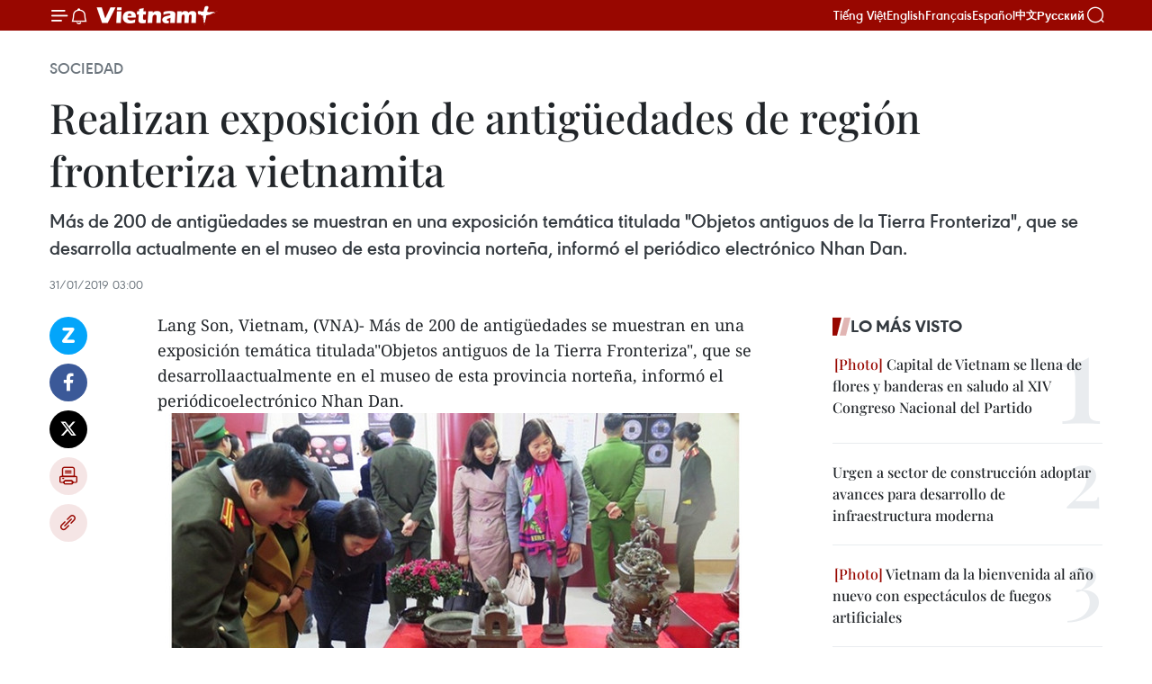

--- FILE ---
content_type: text/html;charset=utf-8
request_url: https://es.vietnamplus.vn/realizan-exposicion-de-antiguedades-de-region-fronteriza-vietnamita-post99979.vnp
body_size: 22991
content:
<!DOCTYPE html> <html lang="es" class="es"> <head> <title>Realizan exposición de antigüedades de región fronteriza vietnamita | Vietnam+ (VietnamPlus)</title> <meta name="description" content="Más de 200 de antigüedades se muestran en una exposición temática titulada &#34;Objetos antiguos de la Tierra Fronteriza&#34;, que se desarrolla actualmente en el museo de esta provincia norteña, informó el periódico electrónico Nhan Dan. "/> <meta name="keywords" content="exposición, antigüedades, región fronteriza"/> <meta name="news_keywords" content="exposición, antigüedades, región fronteriza"/> <meta http-equiv="Content-Type" content="text/html; charset=utf-8" /> <meta http-equiv="X-UA-Compatible" content="IE=edge"/> <meta http-equiv="refresh" content="1800" /> <meta name="revisit-after" content="1 days" /> <meta name="viewport" content="width=device-width, initial-scale=1"> <meta http-equiv="content-language" content="vi" /> <meta name="format-detection" content="telephone=no"/> <meta name="format-detection" content="address=no"/> <meta name="apple-mobile-web-app-capable" content="yes"> <meta name="apple-mobile-web-app-status-bar-style" content="black"> <meta name="apple-mobile-web-app-title" content="Vietnam+ (VietnamPlus)"/> <meta name="referrer" content="no-referrer-when-downgrade"/> <link rel="shortcut icon" href="https://media.vietnamplus.vn/assets/web/styles/img/favicon.ico" type="image/x-icon" /> <link rel="preconnect" href="https://media.vietnamplus.vn"/> <link rel="dns-prefetch" href="https://media.vietnamplus.vn"/> <link rel="preconnect" href="//www.google-analytics.com" /> <link rel="preconnect" href="//www.googletagmanager.com" /> <link rel="preconnect" href="//stc.za.zaloapp.com" /> <link rel="preconnect" href="//fonts.googleapis.com" /> <link rel="preconnect" href="//pagead2.googlesyndication.com"/> <link rel="preconnect" href="//tpc.googlesyndication.com"/> <link rel="preconnect" href="//securepubads.g.doubleclick.net"/> <link rel="preconnect" href="//accounts.google.com"/> <link rel="preconnect" href="//adservice.google.com"/> <link rel="preconnect" href="//adservice.google.com.vn"/> <link rel="preconnect" href="//www.googletagservices.com"/> <link rel="preconnect" href="//partner.googleadservices.com"/> <link rel="preconnect" href="//tpc.googlesyndication.com"/> <link rel="preconnect" href="//za.zdn.vn"/> <link rel="preconnect" href="//sp.zalo.me"/> <link rel="preconnect" href="//connect.facebook.net"/> <link rel="preconnect" href="//www.facebook.com"/> <link rel="dns-prefetch" href="//www.google-analytics.com" /> <link rel="dns-prefetch" href="//www.googletagmanager.com" /> <link rel="dns-prefetch" href="//stc.za.zaloapp.com" /> <link rel="dns-prefetch" href="//fonts.googleapis.com" /> <link rel="dns-prefetch" href="//pagead2.googlesyndication.com"/> <link rel="dns-prefetch" href="//tpc.googlesyndication.com"/> <link rel="dns-prefetch" href="//securepubads.g.doubleclick.net"/> <link rel="dns-prefetch" href="//accounts.google.com"/> <link rel="dns-prefetch" href="//adservice.google.com"/> <link rel="dns-prefetch" href="//adservice.google.com.vn"/> <link rel="dns-prefetch" href="//www.googletagservices.com"/> <link rel="dns-prefetch" href="//partner.googleadservices.com"/> <link rel="dns-prefetch" href="//tpc.googlesyndication.com"/> <link rel="dns-prefetch" href="//za.zdn.vn"/> <link rel="dns-prefetch" href="//sp.zalo.me"/> <link rel="dns-prefetch" href="//connect.facebook.net"/> <link rel="dns-prefetch" href="//www.facebook.com"/> <link rel="dns-prefetch" href="//graph.facebook.com"/> <link rel="dns-prefetch" href="//static.xx.fbcdn.net"/> <link rel="dns-prefetch" href="//staticxx.facebook.com"/> <script> var cmsConfig = { domainDesktop: 'https://es.vietnamplus.vn', domainMobile: 'https://es.vietnamplus.vn', domainApi: 'https://es-api.vietnamplus.vn', domainStatic: 'https://media.vietnamplus.vn', domainLog: 'https://es-log.vietnamplus.vn', googleAnalytics: 'G\-TGHDMM2RPP', siteId: 0, pageType: 1, objectId: 99979, adsZone: 374, allowAds: true, adsLazy: true, antiAdblock: true, }; if (window.location.protocol !== 'https:' && window.location.hostname.indexOf('vietnamplus.vn') !== -1) { window.location = 'https://' + window.location.hostname + window.location.pathname + window.location.hash; } var USER_AGENT=window.navigator&&(window.navigator.userAgent||window.navigator.vendor)||window.opera||"",IS_MOBILE=/Android|webOS|iPhone|iPod|BlackBerry|Windows Phone|IEMobile|Mobile Safari|Opera Mini/i.test(USER_AGENT),IS_REDIRECT=!1;function setCookie(e,o,i){var n=new Date,i=(n.setTime(n.getTime()+24*i*60*60*1e3),"expires="+n.toUTCString());document.cookie=e+"="+o+"; "+i+";path=/;"}function getCookie(e){var o=document.cookie.indexOf(e+"="),i=o+e.length+1;return!o&&e!==document.cookie.substring(0,e.length)||-1===o?null:(-1===(e=document.cookie.indexOf(";",i))&&(e=document.cookie.length),unescape(document.cookie.substring(i,e)))}IS_MOBILE&&getCookie("isDesktop")&&(setCookie("isDesktop",1,-1),window.location=window.location.pathname.replace(".amp", ".vnp")+window.location.search,IS_REDIRECT=!0); </script> <script> if(USER_AGENT && USER_AGENT.indexOf("facebot") <= 0 && USER_AGENT.indexOf("facebookexternalhit") <= 0) { var query = ''; var hash = ''; if (window.location.search) query = window.location.search; if (window.location.hash) hash = window.location.hash; var canonicalUrl = 'https://es.vietnamplus.vn/realizan-exposicion-de-antiguedades-de-region-fronteriza-vietnamita-post99979.vnp' + query + hash ; var curUrl = decodeURIComponent(window.location.href); if(!location.port && canonicalUrl.startsWith("http") && curUrl != canonicalUrl){ window.location.replace(canonicalUrl); } } </script> <meta property="fb:pages" content="120834779440" /> <meta property="fb:app_id" content="1960985707489919" /> <meta name="author" content="Vietnam+ (VietnamPlus)" /> <meta name="copyright" content="Copyright © 2026 by Vietnam+ (VietnamPlus)" /> <meta name="RATING" content="GENERAL" /> <meta name="GENERATOR" content="Vietnam+ (VietnamPlus)" /> <meta content="Vietnam+ (VietnamPlus)" itemprop="sourceOrganization" name="source"/> <meta content="news" itemprop="genre" name="medium"/> <meta name="robots" content="noarchive, max-image-preview:large, index, follow" /> <meta name="GOOGLEBOT" content="noarchive, max-image-preview:large, index, follow" /> <link rel="canonical" href="https://es.vietnamplus.vn/realizan-exposicion-de-antiguedades-de-region-fronteriza-vietnamita-post99979.vnp" /> <meta property="og:site_name" content="Vietnam+ (VietnamPlus)"/> <meta property="og:rich_attachment" content="true"/> <meta property="og:type" content="article"/> <meta property="og:url" content="https://es.vietnamplus.vn/realizan-exposicion-de-antiguedades-de-region-fronteriza-vietnamita-post99979.vnp"/> <meta property="og:image" content="https://mediaes.vietnamplus.vn/images/70bfeb50a942ce45c8e8249230c63867ced5ff4248c9529ad1c14b7c7e51b4413595c31a1e5be246300be0f950566ddcdb50ab4e0903de6d1a1e86ddf7bfee7e2a03170c28c8690d59d3b9e9287673250afc8cb1b22e67744dac7df0102a376c/3ddb86186752b88bf71e9a07686f4a9f.jpg.webp"/> <meta property="og:image:width" content="1200"/> <meta property="og:image:height" content="630"/> <meta property="og:title" content="Realizan exposición de antigüedades de región fronteriza vietnamita"/> <meta property="og:description" content="Más de 200 de antigüedades se muestran en una exposición temática titulada &#34;Objetos antiguos de la Tierra Fronteriza&#34;, que se desarrolla actualmente en el museo de esta provincia norteña, informó el periódico electrónico Nhan Dan. "/> <meta name="twitter:card" value="summary"/> <meta name="twitter:url" content="https://es.vietnamplus.vn/realizan-exposicion-de-antiguedades-de-region-fronteriza-vietnamita-post99979.vnp"/> <meta name="twitter:title" content="Realizan exposición de antigüedades de región fronteriza vietnamita"/> <meta name="twitter:description" content="Más de 200 de antigüedades se muestran en una exposición temática titulada &#34;Objetos antiguos de la Tierra Fronteriza&#34;, que se desarrolla actualmente en el museo de esta provincia norteña, informó el periódico electrónico Nhan Dan. "/> <meta name="twitter:image" content="https://mediaes.vietnamplus.vn/images/70bfeb50a942ce45c8e8249230c63867ced5ff4248c9529ad1c14b7c7e51b4413595c31a1e5be246300be0f950566ddcdb50ab4e0903de6d1a1e86ddf7bfee7e2a03170c28c8690d59d3b9e9287673250afc8cb1b22e67744dac7df0102a376c/3ddb86186752b88bf71e9a07686f4a9f.jpg.webp"/> <meta name="twitter:site" content="@Vietnam+ (VietnamPlus)"/> <meta name="twitter:creator" content="@Vietnam+ (VietnamPlus)"/> <meta property="article:publisher" content="https://www.facebook.com/VietnamPlus" /> <meta property="article:tag" content="exposición, antigüedades, región fronteriza"/> <meta property="article:section" content="Sociedad" /> <meta property="article:published_time" content="2019-01-31T10:00:00+0700"/> <meta property="article:modified_time" content="2019-01-31T10:10:26+0700"/> <script type="application/ld+json"> { "@context": "http://schema.org", "@type": "Organization", "name": "Vietnam+ (VietnamPlus)", "url": "https://es.vietnamplus.vn", "logo": "https://media.vietnamplus.vn/assets/web/styles/img/logo.png", "foundingDate": "2008", "founders": [ { "@type": "Person", "name": "Thông tấn xã Việt Nam (TTXVN)" } ], "address": [ { "@type": "PostalAddress", "streetAddress": "Số 05 Lý Thường Kiệt - Hà Nội - Việt Nam", "addressLocality": "Hà Nội City", "addressRegion": "Northeast", "postalCode": "100000", "addressCountry": "VNM" } ], "contactPoint": [ { "@type": "ContactPoint", "telephone": "+84-243-941-1349", "contactType": "customer service" }, { "@type": "ContactPoint", "telephone": "+84-243-941-1348", "contactType": "customer service" } ], "sameAs": [ "https://www.facebook.com/VietnamPlus", "https://www.tiktok.com/@vietnamplus", "https://twitter.com/vietnamplus", "https://www.youtube.com/c/BaoVietnamPlus" ] } </script> <script type="application/ld+json"> { "@context" : "https://schema.org", "@type" : "WebSite", "name": "Vietnam+ (VietnamPlus)", "url": "https://es.vietnamplus.vn", "alternateName" : "Báo điện tử VIETNAMPLUS, Cơ quan của Thông tấn xã Việt Nam (TTXVN)", "potentialAction": { "@type": "SearchAction", "target": { "@type": "EntryPoint", "urlTemplate": "https://es.vietnamplus.vn/search/?q={search_term_string}" }, "query-input": "required name=search_term_string" } } </script> <script type="application/ld+json"> { "@context":"http://schema.org", "@type":"BreadcrumbList", "itemListElement":[ { "@type":"ListItem", "position":1, "item":{ "@id":"https://es.vietnamplus.vn/sociedad/", "name":"Sociedad" } } ] } </script> <script type="application/ld+json"> { "@context": "http://schema.org", "@type": "NewsArticle", "mainEntityOfPage":{ "@type":"WebPage", "@id":"https://es.vietnamplus.vn/realizan-exposicion-de-antiguedades-de-region-fronteriza-vietnamita-post99979.vnp" }, "headline": "Realizan exposición de antigüedades de región fronteriza vietnamita", "description": "Más de 200 de antigüedades se muestran en una exposición temática titulada &quot;Objetos antiguos de la Tierra Fronteriza&quot;, que se desarrolla actualmente en el museo de esta provincia norteña, informó el periódico electrónico Nhan Dan.", "image": { "@type": "ImageObject", "url": "https://mediaes.vietnamplus.vn/images/70bfeb50a942ce45c8e8249230c63867ced5ff4248c9529ad1c14b7c7e51b4413595c31a1e5be246300be0f950566ddcdb50ab4e0903de6d1a1e86ddf7bfee7e2a03170c28c8690d59d3b9e9287673250afc8cb1b22e67744dac7df0102a376c/3ddb86186752b88bf71e9a07686f4a9f.jpg.webp", "width" : 1200, "height" : 675 }, "datePublished": "2019-01-31T10:00:00+0700", "dateModified": "2019-01-31T10:10:26+0700", "author": { "@type": "Person", "name": "" }, "publisher": { "@type": "Organization", "name": "Vietnam+ (VietnamPlus)", "logo": { "@type": "ImageObject", "url": "https://media.vietnamplus.vn/assets/web/styles/img/logo.png" } } } </script> <link rel="preload" href="https://media.vietnamplus.vn/assets/web/styles/css/main.min-1.0.14.css" as="style"> <link rel="preload" href="https://media.vietnamplus.vn/assets/web/js/main.min-1.0.33.js" as="script"> <link rel="preload" href="https://media.vietnamplus.vn/assets/web/js/detail.min-1.0.15.js" as="script"> <link rel="preload" href="https://common.mcms.one/assets/styles/css/vietnamplus-1.0.0.css" as="style"> <link rel="stylesheet" href="https://common.mcms.one/assets/styles/css/vietnamplus-1.0.0.css"> <link id="cms-style" rel="stylesheet" href="https://media.vietnamplus.vn/assets/web/styles/css/main.min-1.0.14.css"> <script type="text/javascript"> var _metaOgUrl = 'https://es.vietnamplus.vn/realizan-exposicion-de-antiguedades-de-region-fronteriza-vietnamita-post99979.vnp'; var page_title = document.title; var tracked_url = window.location.pathname + window.location.search + window.location.hash; var cate_path = 'sociedad'; if (cate_path.length > 0) { tracked_url = "/" + cate_path + tracked_url; } </script> <script async="" src="https://www.googletagmanager.com/gtag/js?id=G-TGHDMM2RPP"></script> <script> window.dataLayer = window.dataLayer || []; function gtag(){dataLayer.push(arguments);} gtag('js', new Date()); gtag('config', 'G-TGHDMM2RPP', {page_path: tracked_url}); </script> <script>window.dataLayer = window.dataLayer || [];dataLayer.push({'pageCategory': '/sociedad'});</script> <script> window.dataLayer = window.dataLayer || []; dataLayer.push({ 'event': 'Pageview', 'articleId': '99979', 'articleTitle': 'Realizan exposición de antigüedades de región fronteriza vietnamita', 'articleCategory': 'Sociedad', 'articleAlowAds': true, 'articleType': 'detail', 'articleTags': 'exposición, antigüedades, región fronteriza', 'articlePublishDate': '2019-01-31T10:00:00+0700', 'articleThumbnail': 'https://mediaes.vietnamplus.vn/images/70bfeb50a942ce45c8e8249230c63867ced5ff4248c9529ad1c14b7c7e51b4413595c31a1e5be246300be0f950566ddcdb50ab4e0903de6d1a1e86ddf7bfee7e2a03170c28c8690d59d3b9e9287673250afc8cb1b22e67744dac7df0102a376c/3ddb86186752b88bf71e9a07686f4a9f.jpg.webp', 'articleShortUrl': 'https://es.vietnamplus.vn/realizan-exposicion-de-antiguedades-de-region-fronteriza-vietnamita-post99979.vnp', 'articleFullUrl': 'https://es.vietnamplus.vn/realizan-exposicion-de-antiguedades-de-region-fronteriza-vietnamita-post99979.vnp', }); </script> <script type='text/javascript'> gtag('event', 'article_page',{ 'articleId': '99979', 'articleTitle': 'Realizan exposición de antigüedades de región fronteriza vietnamita', 'articleCategory': 'Sociedad', 'articleAlowAds': true, 'articleType': 'detail', 'articleTags': 'exposición, antigüedades, región fronteriza', 'articlePublishDate': '2019-01-31T10:00:00+0700', 'articleThumbnail': 'https://mediaes.vietnamplus.vn/images/70bfeb50a942ce45c8e8249230c63867ced5ff4248c9529ad1c14b7c7e51b4413595c31a1e5be246300be0f950566ddcdb50ab4e0903de6d1a1e86ddf7bfee7e2a03170c28c8690d59d3b9e9287673250afc8cb1b22e67744dac7df0102a376c/3ddb86186752b88bf71e9a07686f4a9f.jpg.webp', 'articleShortUrl': 'https://es.vietnamplus.vn/realizan-exposicion-de-antiguedades-de-region-fronteriza-vietnamita-post99979.vnp', 'articleFullUrl': 'https://es.vietnamplus.vn/realizan-exposicion-de-antiguedades-de-region-fronteriza-vietnamita-post99979.vnp', }); </script> <script>(function(w,d,s,l,i){w[l]=w[l]||[];w[l].push({'gtm.start': new Date().getTime(),event:'gtm.js'});var f=d.getElementsByTagName(s)[0], j=d.createElement(s),dl=l!='dataLayer'?'&l='+l:'';j.async=true;j.src= 'https://www.googletagmanager.com/gtm.js?id='+i+dl;f.parentNode.insertBefore(j,f); })(window,document,'script','dataLayer','GTM-5WM58F3N');</script> <script type="text/javascript"> !function(){"use strict";function e(e){var t=!(arguments.length>1&&void 0!==arguments[1])||arguments[1],c=document.createElement("script");c.src=e,t?c.type="module":(c.async=!0,c.type="text/javascript",c.setAttribute("nomodule",""));var n=document.getElementsByTagName("script")[0];n.parentNode.insertBefore(c,n)}!function(t,c){!function(t,c,n){var a,o,r;n.accountId=c,null!==(a=t.marfeel)&&void 0!==a||(t.marfeel={}),null!==(o=(r=t.marfeel).cmd)&&void 0!==o||(r.cmd=[]),t.marfeel.config=n;var i="https://sdk.mrf.io/statics";e("".concat(i,"/marfeel-sdk.js?id=").concat(c),!0),e("".concat(i,"/marfeel-sdk.es5.js?id=").concat(c),!1)}(t,c,arguments.length>2&&void 0!==arguments[2]?arguments[2]:{})}(window,2272,{} )}(); </script> <script async src="https://sp.zalo.me/plugins/sdk.js"></script> </head> <body class="detail-page"> <div id="sdaWeb_SdaMasthead" class="rennab rennab-top" data-platform="1" data-position="Web_SdaMasthead"> </div> <header class=" site-header"> <div class="sticky"> <div class="container"> <i class="ic-menu"></i> <i class="ic-bell"></i> <div id="header-news" class="pick-news hidden" data-source="header-latest-news"></div> <a class="small-logo" href="/" title="Vietnam+ (VietnamPlus)">Vietnam+ (VietnamPlus)</a> <ul class="menu"> <li> <a href="https://www.vietnamplus.vn" title="Tiếng Việt" target="_blank">Tiếng Việt</a> </li> <li> <a href="https://en.vietnamplus.vn" title="English" target="_blank" rel="nofollow">English</a> </li> <li> <a href="https://fr.vietnamplus.vn" title="Français" target="_blank" rel="nofollow">Français</a> </li> <li> <a href="https://es.vietnamplus.vn" title="Español" target="_blank" rel="nofollow">Español</a> </li> <li> <a href="https://zh.vietnamplus.vn" title="中文" target="_blank" rel="nofollow">中文</a> </li> <li> <a href="https://ru.vietnamplus.vn" title="Русский" target="_blank" rel="nofollow">Русский</a> </li> </ul> <div class="search-wrapper"> <i class="ic-search"></i> <input type="text" class="search txtsearch" placeholder="Palabra clave"> </div> </div> </div> </header> <div class="site-body"> <div id="sdaWeb_SdaBackground" class="rennab " data-platform="1" data-position="Web_SdaBackground"> </div> <div class="container"> <div class="breadcrumb breadcrumb-detail"> <h2 class="main"> <a href="https://es.vietnamplus.vn/sociedad/" title="Sociedad" class="active">Sociedad</a> </h2> </div> <div id="sdaWeb_SdaTop" class="rennab " data-platform="1" data-position="Web_SdaTop"> </div> <div class="article"> <h1 class="article__title cms-title "> Realizan exposición de antigüedades de región fronteriza vietnamita </h1> <div class="article__sapo cms-desc"> Más de 200 de antigüedades se muestran en una exposición temática titulada "Objetos antiguos de la Tierra Fronteriza", que se desarrolla actualmente en el museo de esta provincia norteña, informó el periódico electrónico Nhan Dan. </div> <div id="sdaWeb_SdaArticleAfterSapo" class="rennab " data-platform="1" data-position="Web_SdaArticleAfterSapo"> </div> <div class="article__meta"> <time class="time" datetime="2019-01-31T10:00:00+0700" data-time="1548903600" data-friendly="false">jueves, enero 31, 2019 10:00</time> <meta class="cms-date" itemprop="datePublished" content="2019-01-31T10:00:00+0700"> </div> <div class="col"> <div class="main-col content-col"> <div class="article__body zce-content-body cms-body" itemprop="articleBody"> <div class="social-pin sticky article__social"> <a href="javascript:void(0);" class="zl zalo-share-button" title="Zalo" data-href="https://es.vietnamplus.vn/realizan-exposicion-de-antiguedades-de-region-fronteriza-vietnamita-post99979.vnp" data-oaid="4486284411240520426" data-layout="1" data-color="blue" data-customize="true">Zalo</a> <a href="javascript:void(0);" class="item fb" data-href="https://es.vietnamplus.vn/realizan-exposicion-de-antiguedades-de-region-fronteriza-vietnamita-post99979.vnp" data-rel="facebook" title="Facebook">Facebook</a> <a href="javascript:void(0);" class="item tw" data-href="https://es.vietnamplus.vn/realizan-exposicion-de-antiguedades-de-region-fronteriza-vietnamita-post99979.vnp" data-rel="twitter" title="Twitter">Twitter</a> <a href="javascript:void(0);" class="bookmark sendbookmark hidden" onclick="ME.sendBookmark(this, 99979);" data-id="99979" title="Marcador">Marcador</a> <a href="javascript:void(0);" class="print sendprint" title="Print" data-href="/print-99979.html">Imprimir</a> <a href="javascript:void(0);" class="item link" data-href="https://es.vietnamplus.vn/realizan-exposicion-de-antiguedades-de-region-fronteriza-vietnamita-post99979.vnp" data-rel="copy" title="Copy link">Copy link</a> </div> <div class="ExternalClass70C50E77BE0F43C6BF30EB8940590F73"> <p>Lang Son, Vietnam, (VNA)- Más de 200 de antigüedades se muestran en una exposición temática titulada"Objetos antiguos de la Tierra Fronteriza", que se desarrollaactualmente en el museo de esta provincia norteña, informó el periódicoelectrónico Nhan Dan.</p> <div class="article-photo"> <a href="/Uploaded_ES/sxtt/2019_01_31/3ddb86186752b88bf71e9a07686f4a9f.jpg" rel="nofollow" target="_blank"><img alt="Realizan exposición de antigüedades de región fronteriza vietnamita ảnh 1" src="[data-uri]" class="lazyload cms-photo" data-large-src="https://mediaes.vietnamplus.vn/images/cca9a6d80f13ff15464f9e771e0cc48333b546075b47f8b99b9b54a30ff154ba21aa08b0eeb0f933bc272a095f7403698c19fccefed002bde93537307333c02c9e2a3e31a8230e2dbd67fa03c28fb20c/3ddb86186752b88bf71e9a07686f4a9f.jpg" data-src="https://mediaes.vietnamplus.vn/images/84319463aa2c360cddad20a093c0aba34a2f326cc043466c43d489b1ecc26e98f5daba105e707eb3050882439159660c887f0030ef92081fd8b415327c926d6eddeb5e52456051f41a651e34572a1492/3ddb86186752b88bf71e9a07686f4a9f.jpg" title="Realizan exposición de antigüedades de región fronteriza vietnamita ảnh 1"></a><span>Visitantes contemplan objetos antiguos en la exhibición (Fuente: http://es.nhandan.com.vn/)</span> </div> <p>Los artículos expuestosen la muestra, incluidos objetos, imágenes y materiales, se destacan por susvalores, contribuyendo a profundizar el conocimiento del público sobre elorigen y las características de los mismos, así como acerca de los esfuerzos delas entidades competentes en la preservación y protección de estas reliquiasencontradas en las zonas fronterizas locales.</p> <p>La exhibición ayuda además,a elevar la conciencia sobre la necesidad de promover el valor de lospatrimonios culturales de esta localidad en particular, y de Vietnam engeneral, en aras de aportar a la preservación de estos tesoros de la antigüedadque dejaron las generaciones ancestrales en esta región fronteriza del país.</p> <p>La exposición, que seprolongará hasta el 20 de febrero, consta de tres partes, la primera de ellassobre antigüedades de tiempos prehistóricos, además de imágenes de piezasarqueológicas destacadas y distintivas de las culturas de esa época, como BacSon, Mai Pha y Dong Son.</p> <p>La segunda secciónmuestra &nbsp;piezas del primer mileniodespués de Cristo, entre ellas algunas que datan de los siglos I al X, de Vietnamy China, pertenecientes a la colección del mencionado museo.</p> <p>Mientras tanto, latercera parte incluye conjuntos de artículos cerámicos, de adoración, yutensilios de la vida diaria, así &nbsp;comoarmas de combate y monedas antiguas que se originaron en las dinastías Le yNguyen en Vietnam y las dinastías Song y Qing en China, correspondientes alperiodo entre los siglos XI al XX.</p> <p>Al evaluar el significadode las antigüedades, el director del Servicio de Cultura, Deportes y Turismo deLang Son, Nguyen Phuc Ha, expresó que estos objetos son diversos en cuanto a lavariedad y el origen, con altos valores de la historia, cultura, ciencia yarte.</p> <p>Añadió que son parteimportante del tesoro de patrimonios culturales locales y nacionales.-VNA</p>
</div> <div class="article__source"> <div class="source"> <span class="name">source</span> </div> </div> <div id="sdaWeb_SdaArticleAfterBody" class="rennab " data-platform="1" data-position="Web_SdaArticleAfterBody"> </div> </div> <div class="article__tag"> <a class="active" href="https://es.vietnamplus.vn/tag/exposicion-tag58.vnp" title="exposición">#exposición</a> <a class="active" href="https://es.vietnamplus.vn/tag.vnp?q=antigüedades" title="antigüedades">#antigüedades</a> <a class="" href="https://es.vietnamplus.vn/tag.vnp?q=región fronteriza" title="región fronteriza">#región fronteriza</a> </div> <div id="sdaWeb_SdaArticleAfterTag" class="rennab " data-platform="1" data-position="Web_SdaArticleAfterTag"> </div> <div class="wrap-social"> <div class="social-pin article__social"> <a href="javascript:void(0);" class="zl zalo-share-button" title="Zalo" data-href="https://es.vietnamplus.vn/realizan-exposicion-de-antiguedades-de-region-fronteriza-vietnamita-post99979.vnp" data-oaid="4486284411240520426" data-layout="1" data-color="blue" data-customize="true">Zalo</a> <a href="javascript:void(0);" class="item fb" data-href="https://es.vietnamplus.vn/realizan-exposicion-de-antiguedades-de-region-fronteriza-vietnamita-post99979.vnp" data-rel="facebook" title="Facebook">Facebook</a> <a href="javascript:void(0);" class="item tw" data-href="https://es.vietnamplus.vn/realizan-exposicion-de-antiguedades-de-region-fronteriza-vietnamita-post99979.vnp" data-rel="twitter" title="Twitter">Twitter</a> <a href="javascript:void(0);" class="bookmark sendbookmark hidden" onclick="ME.sendBookmark(this, 99979);" data-id="99979" title="Marcador">Marcador</a> <a href="javascript:void(0);" class="print sendprint" title="Print" data-href="/print-99979.html">Imprimir</a> <a href="javascript:void(0);" class="item link" data-href="https://es.vietnamplus.vn/realizan-exposicion-de-antiguedades-de-region-fronteriza-vietnamita-post99979.vnp" data-rel="copy" title="Copy link">Copy link</a> </div> <a href="https://news.google.com/publications/CAAqBwgKMN-18wowlLWFAw?hl=vi&gl=VN&ceid=VN%3Avi" class="google-news" target="_blank" title="Google News">Seguir VietnamPlus</a> </div> <div id="sdaWeb_SdaArticleAfterBody1" class="rennab " data-platform="1" data-position="Web_SdaArticleAfterBody1"> </div> <div id="sdaWeb_SdaArticleAfterBody2" class="rennab " data-platform="1" data-position="Web_SdaArticleAfterBody2"> </div> <div class="timeline secondary"> <h3 class="box-heading"> <a href="https://es.vietnamplus.vn/sociedad/" title="Sociedad" class="title"> Ver más </a> </h3> <div class="box-content content-list" data-source="recommendation-374"> <article class="story" data-id="231375"> <figure class="story__thumb"> <a class="cms-link" href="https://es.vietnamplus.vn/amplian-operaciones-de-vuelos-nocturnos-en-seis-aeropuertos-con-motivo-del-tet-post231375.vnp" title="Amplían operaciones de vuelos nocturnos en seis aeropuertos con motivo del Tet"> <img class="lazyload" src="[data-uri]" data-src="https://mediaes.vietnamplus.vn/images/10b35e7ea1400aaa9dc54a12ae7fa3dc9749491f8da977c8fcaec87683c9088cbe52d56077e7c1555fc20d9146ecb9e9dbf4f76d0fec49e9f83a3613c76bbde5/bay-dem-vna.jpg.webp" data-srcset="https://mediaes.vietnamplus.vn/images/10b35e7ea1400aaa9dc54a12ae7fa3dc9749491f8da977c8fcaec87683c9088cbe52d56077e7c1555fc20d9146ecb9e9dbf4f76d0fec49e9f83a3613c76bbde5/bay-dem-vna.jpg.webp 1x, https://mediaes.vietnamplus.vn/images/5aea9544c4e23fb9a0759c3a0d478a6b9749491f8da977c8fcaec87683c9088cbe52d56077e7c1555fc20d9146ecb9e9dbf4f76d0fec49e9f83a3613c76bbde5/bay-dem-vna.jpg.webp 2x" alt="Amplían operaciones de vuelos nocturnos en seis aeropuertos con motivo del Tet (Foto: VNA)"> <noscript><img src="https://mediaes.vietnamplus.vn/images/10b35e7ea1400aaa9dc54a12ae7fa3dc9749491f8da977c8fcaec87683c9088cbe52d56077e7c1555fc20d9146ecb9e9dbf4f76d0fec49e9f83a3613c76bbde5/bay-dem-vna.jpg.webp" srcset="https://mediaes.vietnamplus.vn/images/10b35e7ea1400aaa9dc54a12ae7fa3dc9749491f8da977c8fcaec87683c9088cbe52d56077e7c1555fc20d9146ecb9e9dbf4f76d0fec49e9f83a3613c76bbde5/bay-dem-vna.jpg.webp 1x, https://mediaes.vietnamplus.vn/images/5aea9544c4e23fb9a0759c3a0d478a6b9749491f8da977c8fcaec87683c9088cbe52d56077e7c1555fc20d9146ecb9e9dbf4f76d0fec49e9f83a3613c76bbde5/bay-dem-vna.jpg.webp 2x" alt="Amplían operaciones de vuelos nocturnos en seis aeropuertos con motivo del Tet (Foto: VNA)" class="image-fallback"></noscript> </a> </figure> <h2 class="story__heading" data-tracking="231375"> <a class=" cms-link" href="https://es.vietnamplus.vn/amplian-operaciones-de-vuelos-nocturnos-en-seis-aeropuertos-con-motivo-del-tet-post231375.vnp" title="Amplían operaciones de vuelos nocturnos en seis aeropuertos con motivo del Tet"> Amplían operaciones de vuelos nocturnos en seis aeropuertos con motivo del Tet </a> </h2> <time class="time" datetime="2026-01-19T14:36:35+0700" data-time="1768808195"> 19/01/2026 14:36 </time> <div class="story__summary story__shorten"> <p>La Autoridad de Aviación Civil de Vietnam (CAAV) decidió ampliar las operaciones de vuelos nocturnos en seis aeropuertos nacionales para atender la demanda de viajes de la población durante las próximas vacaciones del Tet (Año Nuevo Lunar) y la temporada del Festival de Primavera de 2026.</p> </div> </article> <article class="story" data-id="231372"> <figure class="story__thumb"> <a class="cms-link" href="https://es.vietnamplus.vn/autopista-can-thoca-mau-entra-plenamente-en-funcionamiento-a-partir-del-19-de-enero-post231372.vnp" title="Autopista Can Tho–Ca Mau entra plenamente en funcionamiento a partir del 19 de enero"> <img class="lazyload" src="[data-uri]" data-src="https://mediaes.vietnamplus.vn/images/10b35e7ea1400aaa9dc54a12ae7fa3dc2418c03e9eb24afa3c2705bd29f861c5732fd8f3ad6e76485ffbe7a6acfc60d70afc8cb1b22e67744dac7df0102a376c/cao-toc-221225.jpg.webp" data-srcset="https://mediaes.vietnamplus.vn/images/10b35e7ea1400aaa9dc54a12ae7fa3dc2418c03e9eb24afa3c2705bd29f861c5732fd8f3ad6e76485ffbe7a6acfc60d70afc8cb1b22e67744dac7df0102a376c/cao-toc-221225.jpg.webp 1x, https://mediaes.vietnamplus.vn/images/5aea9544c4e23fb9a0759c3a0d478a6b2418c03e9eb24afa3c2705bd29f861c5732fd8f3ad6e76485ffbe7a6acfc60d70afc8cb1b22e67744dac7df0102a376c/cao-toc-221225.jpg.webp 2x" alt="El tramo principal Hau Giang–Ca Mau, de 73,2 km de longitud, se abre al tráfico (Foto: VNA)"> <noscript><img src="https://mediaes.vietnamplus.vn/images/10b35e7ea1400aaa9dc54a12ae7fa3dc2418c03e9eb24afa3c2705bd29f861c5732fd8f3ad6e76485ffbe7a6acfc60d70afc8cb1b22e67744dac7df0102a376c/cao-toc-221225.jpg.webp" srcset="https://mediaes.vietnamplus.vn/images/10b35e7ea1400aaa9dc54a12ae7fa3dc2418c03e9eb24afa3c2705bd29f861c5732fd8f3ad6e76485ffbe7a6acfc60d70afc8cb1b22e67744dac7df0102a376c/cao-toc-221225.jpg.webp 1x, https://mediaes.vietnamplus.vn/images/5aea9544c4e23fb9a0759c3a0d478a6b2418c03e9eb24afa3c2705bd29f861c5732fd8f3ad6e76485ffbe7a6acfc60d70afc8cb1b22e67744dac7df0102a376c/cao-toc-221225.jpg.webp 2x" alt="El tramo principal Hau Giang–Ca Mau, de 73,2 km de longitud, se abre al tráfico (Foto: VNA)" class="image-fallback"></noscript> </a> </figure> <h2 class="story__heading" data-tracking="231372"> <a class=" cms-link" href="https://es.vietnamplus.vn/autopista-can-thoca-mau-entra-plenamente-en-funcionamiento-a-partir-del-19-de-enero-post231372.vnp" title="Autopista Can Tho–Ca Mau entra plenamente en funcionamiento a partir del 19 de enero"> Autopista Can Tho–Ca Mau entra plenamente en funcionamiento a partir del 19 de enero </a> </h2> <time class="time" datetime="2026-01-19T12:06:06+0700" data-time="1768799166"> 19/01/2026 12:06 </time> <div class="story__summary story__shorten"> <p>El tramo principal Hau Giang–Ca Mau, de 73,2 km de longitud, se abrió al tráfico en la mañana del 19 de enero, completando oficialmente la autopista Can Tho–Ca Mau y dando un nuevo impulso a los desplazamientos y al comercio en todo el Delta del Mekong al inicio de 2026.</p> </div> </article> <article class="story" data-id="231362"> <figure class="story__thumb"> <a class="cms-link" href="https://es.vietnamplus.vn/regalos-de-tet-para-personas-desfavorecidas-en-vietnam-post231362.vnp" title="Regalos de Tet para personas desfavorecidas en Vietnam"> <img class="lazyload" src="[data-uri]" data-src="https://mediaes.vietnamplus.vn/images/[base64]/hon-1000-banh-chung-xanh-cung-nguoi-ngheo-an-tet-canh-ty-2020-8-1579071826948397349532-1706063425481-17060634269071819614416-1768629584669937541950.jpg.webp" data-srcset="https://mediaes.vietnamplus.vn/images/[base64]/hon-1000-banh-chung-xanh-cung-nguoi-ngheo-an-tet-canh-ty-2020-8-1579071826948397349532-1706063425481-17060634269071819614416-1768629584669937541950.jpg.webp 1x, https://mediaes.vietnamplus.vn/images/[base64]/hon-1000-banh-chung-xanh-cung-nguoi-ngheo-an-tet-canh-ty-2020-8-1579071826948397349532-1706063425481-17060634269071819614416-1768629584669937541950.jpg.webp 2x" alt="Elaboran banh chung para obsequiar a personas desfavorecidas (Foto: VNA)"> <noscript><img src="https://mediaes.vietnamplus.vn/images/[base64]/hon-1000-banh-chung-xanh-cung-nguoi-ngheo-an-tet-canh-ty-2020-8-1579071826948397349532-1706063425481-17060634269071819614416-1768629584669937541950.jpg.webp" srcset="https://mediaes.vietnamplus.vn/images/[base64]/hon-1000-banh-chung-xanh-cung-nguoi-ngheo-an-tet-canh-ty-2020-8-1579071826948397349532-1706063425481-17060634269071819614416-1768629584669937541950.jpg.webp 1x, https://mediaes.vietnamplus.vn/images/[base64]/hon-1000-banh-chung-xanh-cung-nguoi-ngheo-an-tet-canh-ty-2020-8-1579071826948397349532-1706063425481-17060634269071819614416-1768629584669937541950.jpg.webp 2x" alt="Elaboran banh chung para obsequiar a personas desfavorecidas (Foto: VNA)" class="image-fallback"></noscript> </a> </figure> <h2 class="story__heading" data-tracking="231362"> <a class=" cms-link" href="https://es.vietnamplus.vn/regalos-de-tet-para-personas-desfavorecidas-en-vietnam-post231362.vnp" title="Regalos de Tet para personas desfavorecidas en Vietnam"> Regalos de Tet para personas desfavorecidas en Vietnam </a> </h2> <time class="time" datetime="2026-01-19T10:03:15+0700" data-time="1768791795"> 19/01/2026 10:03 </time> <div class="story__summary story__shorten"> <p>Un programa de elaboración de Banh chung (pastel cuadrado de arroz glutinoso) destinado a personas desfavorecidas se llevará a cabo en la Aldea de Cultura y Turismo de las Etnias de Vietnam, en las afueras de Hanoi, con motivo del próximo Año Nuevo Lunar (Tet).</p> </div> </article> <article class="story" data-id="231334"> <figure class="story__thumb"> <a class="cms-link" href="https://es.vietnamplus.vn/llevan-regalos-del-tet-y-articulos-de-primera-necesidad-a-la-zona-especial-de-truong-sa-post231334.vnp" title="Llevan regalos del Tet y artículos de primera necesidad a la Zona Especial de Truong Sa"> <img class="lazyload" src="[data-uri]" data-src="https://mediaes.vietnamplus.vn/images/[base64]/vna-potal-tpho-chi-minh-chuyen-tau-xuan-mang-qua-tet-den-dac-khu-truong-sa-8534918.jpg.webp" data-srcset="https://mediaes.vietnamplus.vn/images/[base64]/vna-potal-tpho-chi-minh-chuyen-tau-xuan-mang-qua-tet-den-dac-khu-truong-sa-8534918.jpg.webp 1x, https://mediaes.vietnamplus.vn/images/[base64]/vna-potal-tpho-chi-minh-chuyen-tau-xuan-mang-qua-tet-den-dac-khu-truong-sa-8534918.jpg.webp 2x" alt="Llevan regalos del Tet y artículos de primera necesidad a la Zona Especial de Truong Sa (Foto: VNA)"> <noscript><img src="https://mediaes.vietnamplus.vn/images/[base64]/vna-potal-tpho-chi-minh-chuyen-tau-xuan-mang-qua-tet-den-dac-khu-truong-sa-8534918.jpg.webp" srcset="https://mediaes.vietnamplus.vn/images/[base64]/vna-potal-tpho-chi-minh-chuyen-tau-xuan-mang-qua-tet-den-dac-khu-truong-sa-8534918.jpg.webp 1x, https://mediaes.vietnamplus.vn/images/[base64]/vna-potal-tpho-chi-minh-chuyen-tau-xuan-mang-qua-tet-den-dac-khu-truong-sa-8534918.jpg.webp 2x" alt="Llevan regalos del Tet y artículos de primera necesidad a la Zona Especial de Truong Sa (Foto: VNA)" class="image-fallback"></noscript> </a> </figure> <h2 class="story__heading" data-tracking="231334"> <a class=" cms-link" href="https://es.vietnamplus.vn/llevan-regalos-del-tet-y-articulos-de-primera-necesidad-a-la-zona-especial-de-truong-sa-post231334.vnp" title="Llevan regalos del Tet y artículos de primera necesidad a la Zona Especial de Truong Sa"> Llevan regalos del Tet y artículos de primera necesidad a la Zona Especial de Truong Sa </a> </h2> <time class="time" datetime="2026-01-17T18:01:22+0700" data-time="1768647682"> 17/01/2026 18:01 </time> <div class="story__summary story__shorten"> <p>La Armada vietnamita realizó una visita para entregar provisiones y presentes del Año Nuevo Lunar, reafirmando el apoyo a los soldados y pescadores que protegen la soberanía marítima del país.</p> </div> </article> <article class="story" data-id="231310"> <figure class="story__thumb"> <a class="cms-link" href="https://es.vietnamplus.vn/vietnam-refuerza-la-participacion-ciudadana-y-la-unidad-nacional-de-cara-al-xiv-congreso-del-partido-post231310.vnp" title="Vietnam refuerza la participación ciudadana y la unidad nacional de cara al XIV Congreso del Partido"> <img class="lazyload" src="[data-uri]" data-src="https://mediaes.vietnamplus.vn/images/08d6e2591940e2cafa2768324419a39543ea5219fd826416711d8ceb92a2feb2a45bf3e8645946d495b7456e5637da74853fc8b7f58c6fb003fe6884fa30be25/bui-thi-minh-hoai.jpg.webp" data-srcset="https://mediaes.vietnamplus.vn/images/08d6e2591940e2cafa2768324419a39543ea5219fd826416711d8ceb92a2feb2a45bf3e8645946d495b7456e5637da74853fc8b7f58c6fb003fe6884fa30be25/bui-thi-minh-hoai.jpg.webp 1x, https://mediaes.vietnamplus.vn/images/3973adb3d112c9d066e2764ecec202f143ea5219fd826416711d8ceb92a2feb2a45bf3e8645946d495b7456e5637da74853fc8b7f58c6fb003fe6884fa30be25/bui-thi-minh-hoai.jpg.webp 2x" alt="Bui Thi Minh Hoai, secretaria del Comité Central del Partido y presidenta del Frente de la Patria de Vietnam (FPV) (Fuente: VNA)"> <noscript><img src="https://mediaes.vietnamplus.vn/images/08d6e2591940e2cafa2768324419a39543ea5219fd826416711d8ceb92a2feb2a45bf3e8645946d495b7456e5637da74853fc8b7f58c6fb003fe6884fa30be25/bui-thi-minh-hoai.jpg.webp" srcset="https://mediaes.vietnamplus.vn/images/08d6e2591940e2cafa2768324419a39543ea5219fd826416711d8ceb92a2feb2a45bf3e8645946d495b7456e5637da74853fc8b7f58c6fb003fe6884fa30be25/bui-thi-minh-hoai.jpg.webp 1x, https://mediaes.vietnamplus.vn/images/3973adb3d112c9d066e2764ecec202f143ea5219fd826416711d8ceb92a2feb2a45bf3e8645946d495b7456e5637da74853fc8b7f58c6fb003fe6884fa30be25/bui-thi-minh-hoai.jpg.webp 2x" alt="Bui Thi Minh Hoai, secretaria del Comité Central del Partido y presidenta del Frente de la Patria de Vietnam (FPV) (Fuente: VNA)" class="image-fallback"></noscript> </a> </figure> <h2 class="story__heading" data-tracking="231310"> <a class=" cms-link" href="https://es.vietnamplus.vn/vietnam-refuerza-la-participacion-ciudadana-y-la-unidad-nacional-de-cara-al-xiv-congreso-del-partido-post231310.vnp" title="Vietnam refuerza la participación ciudadana y la unidad nacional de cara al XIV Congreso del Partido"> Vietnam refuerza la participación ciudadana y la unidad nacional de cara al XIV Congreso del Partido </a> </h2> <time class="time" datetime="2026-01-16T18:20:51+0700" data-time="1768562451"> 16/01/2026 18:20 </time> <div class="story__summary story__shorten"> <p>El XIV Congreso del PCV destaca el papel del pueblo y del Frente de la Patria en la unidad nacional y la participación ciudadana en Vietnam.</p> </div> </article> <div id="sdaWeb_SdaNative1" class="rennab " data-platform="1" data-position="Web_SdaNative1"> </div> <article class="story" data-id="231303"> <figure class="story__thumb"> <a class="cms-link" href="https://es.vietnamplus.vn/avances-en-recursos-humanos-una-base-fundamental-para-el-desarrollo-post231303.vnp" title="Avances en recursos humanos: una base fundamental para el desarrollo"> <img class="lazyload" src="[data-uri]" data-src="https://mediaes.vietnamplus.vn/images/579f5cc99d17d16eff22c60e425ef1cf232eedb12ec9ecb717928312a20370ebf9cfc032cb449d5b4699e11a912be941e39a70570a70623b78a970c6cc1d1538/nha-khoa-hoc.jpg.webp" data-srcset="https://mediaes.vietnamplus.vn/images/579f5cc99d17d16eff22c60e425ef1cf232eedb12ec9ecb717928312a20370ebf9cfc032cb449d5b4699e11a912be941e39a70570a70623b78a970c6cc1d1538/nha-khoa-hoc.jpg.webp 1x, https://mediaes.vietnamplus.vn/images/9d94d0cbd111fef99ac6490eee3a7618232eedb12ec9ecb717928312a20370ebf9cfc032cb449d5b4699e11a912be941e39a70570a70623b78a970c6cc1d1538/nha-khoa-hoc.jpg.webp 2x" alt="La calidad de los recursos humanos de Vietnam ha mejorado, y las políticas a favor del desarrollo humano integral se han vuelto más completas, enfocadas y prácticas (Foto: VNA)"> <noscript><img src="https://mediaes.vietnamplus.vn/images/579f5cc99d17d16eff22c60e425ef1cf232eedb12ec9ecb717928312a20370ebf9cfc032cb449d5b4699e11a912be941e39a70570a70623b78a970c6cc1d1538/nha-khoa-hoc.jpg.webp" srcset="https://mediaes.vietnamplus.vn/images/579f5cc99d17d16eff22c60e425ef1cf232eedb12ec9ecb717928312a20370ebf9cfc032cb449d5b4699e11a912be941e39a70570a70623b78a970c6cc1d1538/nha-khoa-hoc.jpg.webp 1x, https://mediaes.vietnamplus.vn/images/9d94d0cbd111fef99ac6490eee3a7618232eedb12ec9ecb717928312a20370ebf9cfc032cb449d5b4699e11a912be941e39a70570a70623b78a970c6cc1d1538/nha-khoa-hoc.jpg.webp 2x" alt="La calidad de los recursos humanos de Vietnam ha mejorado, y las políticas a favor del desarrollo humano integral se han vuelto más completas, enfocadas y prácticas (Foto: VNA)" class="image-fallback"></noscript> </a> </figure> <h2 class="story__heading" data-tracking="231303"> <a class=" cms-link" href="https://es.vietnamplus.vn/avances-en-recursos-humanos-una-base-fundamental-para-el-desarrollo-post231303.vnp" title="Avances en recursos humanos: una base fundamental para el desarrollo"> Avances en recursos humanos: una base fundamental para el desarrollo </a> </h2> <time class="time" datetime="2026-01-16T16:44:39+0700" data-time="1768556679"> 16/01/2026 16:44 </time> <div class="story__summary story__shorten"> <p>Vietnam logra avances clave en recursos humanos, educación e innovación, fortaleciendo su competitividad y sentando bases para la nueva etapa de desarrollo.</p> </div> </article> <article class="story" data-id="231289"> <figure class="story__thumb"> <a class="cms-link" href="https://es.vietnamplus.vn/armada-vietnamita-lleva-regalos-del-tet-a-soldados-en-zonas-remotas-post231289.vnp" title="Armada vietnamita lleva regalos del Tet a soldados en zonas remotas "> <img class="lazyload" src="[data-uri]" data-src="https://mediaes.vietnamplus.vn/images/579f5cc99d17d16eff22c60e425ef1cf2e61a94109dd9097ddb5122605a8a0fe56c92a6a5bf3151c12eda3bd9afa252c93adb7cf92bc338cbd52df577add1fa2e39a70570a70623b78a970c6cc1d1538/tau-hai-quan-tham-nha-gian-2.jpg.webp" data-srcset="https://mediaes.vietnamplus.vn/images/579f5cc99d17d16eff22c60e425ef1cf2e61a94109dd9097ddb5122605a8a0fe56c92a6a5bf3151c12eda3bd9afa252c93adb7cf92bc338cbd52df577add1fa2e39a70570a70623b78a970c6cc1d1538/tau-hai-quan-tham-nha-gian-2.jpg.webp 1x, https://mediaes.vietnamplus.vn/images/9d94d0cbd111fef99ac6490eee3a76182e61a94109dd9097ddb5122605a8a0fe56c92a6a5bf3151c12eda3bd9afa252c93adb7cf92bc338cbd52df577add1fa2e39a70570a70623b78a970c6cc1d1538/tau-hai-quan-tham-nha-gian-2.jpg.webp 2x" alt="Los buques se preparan para salir del muelle (Foto: VNA)"> <noscript><img src="https://mediaes.vietnamplus.vn/images/579f5cc99d17d16eff22c60e425ef1cf2e61a94109dd9097ddb5122605a8a0fe56c92a6a5bf3151c12eda3bd9afa252c93adb7cf92bc338cbd52df577add1fa2e39a70570a70623b78a970c6cc1d1538/tau-hai-quan-tham-nha-gian-2.jpg.webp" srcset="https://mediaes.vietnamplus.vn/images/579f5cc99d17d16eff22c60e425ef1cf2e61a94109dd9097ddb5122605a8a0fe56c92a6a5bf3151c12eda3bd9afa252c93adb7cf92bc338cbd52df577add1fa2e39a70570a70623b78a970c6cc1d1538/tau-hai-quan-tham-nha-gian-2.jpg.webp 1x, https://mediaes.vietnamplus.vn/images/9d94d0cbd111fef99ac6490eee3a76182e61a94109dd9097ddb5122605a8a0fe56c92a6a5bf3151c12eda3bd9afa252c93adb7cf92bc338cbd52df577add1fa2e39a70570a70623b78a970c6cc1d1538/tau-hai-quan-tham-nha-gian-2.jpg.webp 2x" alt="Los buques se preparan para salir del muelle (Foto: VNA)" class="image-fallback"></noscript> </a> </figure> <h2 class="story__heading" data-tracking="231289"> <a class=" cms-link" href="https://es.vietnamplus.vn/armada-vietnamita-lleva-regalos-del-tet-a-soldados-en-zonas-remotas-post231289.vnp" title="Armada vietnamita lleva regalos del Tet a soldados en zonas remotas "> Armada vietnamita lleva regalos del Tet a soldados en zonas remotas </a> </h2> <time class="time" datetime="2026-01-16T15:16:30+0700" data-time="1768551390"> 16/01/2026 15:16 </time> <div class="story__summary story__shorten"> <p>La Armada Popular de Vietnam envió buques desde Ciudad Ho Chi Minh para entregar regalos de Tet a soldados en DK1, barcos de guardia y Con Dao.</p> </div> </article> <article class="story" data-id="231284"> <figure class="story__thumb"> <a class="cms-link" href="https://es.vietnamplus.vn/vietnam-prioriza-el-envejecimiento-saludable-como-pilar-para-su-futuro-desarrollo-post231284.vnp" title="Vietnam prioriza el envejecimiento saludable como pilar para su futuro desarrollo"> <img class="lazyload" src="[data-uri]" data-src="https://mediaes.vietnamplus.vn/images/10b35e7ea1400aaa9dc54a12ae7fa3dc183cc3952f1cc9da88477535617f1843920199b83a2c4c3cf4c322f29c79774a376f9ead7e2f4667166d8f98b8e681e2/suc-khoe-2.jpg.webp" data-srcset="https://mediaes.vietnamplus.vn/images/10b35e7ea1400aaa9dc54a12ae7fa3dc183cc3952f1cc9da88477535617f1843920199b83a2c4c3cf4c322f29c79774a376f9ead7e2f4667166d8f98b8e681e2/suc-khoe-2.jpg.webp 1x, https://mediaes.vietnamplus.vn/images/5aea9544c4e23fb9a0759c3a0d478a6b183cc3952f1cc9da88477535617f1843920199b83a2c4c3cf4c322f29c79774a376f9ead7e2f4667166d8f98b8e681e2/suc-khoe-2.jpg.webp 2x" alt="Personas mayores practican Tai Chi en Hanoi (Foto: VNA)"> <noscript><img src="https://mediaes.vietnamplus.vn/images/10b35e7ea1400aaa9dc54a12ae7fa3dc183cc3952f1cc9da88477535617f1843920199b83a2c4c3cf4c322f29c79774a376f9ead7e2f4667166d8f98b8e681e2/suc-khoe-2.jpg.webp" srcset="https://mediaes.vietnamplus.vn/images/10b35e7ea1400aaa9dc54a12ae7fa3dc183cc3952f1cc9da88477535617f1843920199b83a2c4c3cf4c322f29c79774a376f9ead7e2f4667166d8f98b8e681e2/suc-khoe-2.jpg.webp 1x, https://mediaes.vietnamplus.vn/images/5aea9544c4e23fb9a0759c3a0d478a6b183cc3952f1cc9da88477535617f1843920199b83a2c4c3cf4c322f29c79774a376f9ead7e2f4667166d8f98b8e681e2/suc-khoe-2.jpg.webp 2x" alt="Personas mayores practican Tai Chi en Hanoi (Foto: VNA)" class="image-fallback"></noscript> </a> </figure> <h2 class="story__heading" data-tracking="231284"> <a class=" cms-link" href="https://es.vietnamplus.vn/vietnam-prioriza-el-envejecimiento-saludable-como-pilar-para-su-futuro-desarrollo-post231284.vnp" title="Vietnam prioriza el envejecimiento saludable como pilar para su futuro desarrollo"> Vietnam prioriza el envejecimiento saludable como pilar para su futuro desarrollo </a> </h2> <time class="time" datetime="2026-01-16T14:47:21+0700" data-time="1768549641"> 16/01/2026 14:47 </time> <div class="story__summary story__shorten"> <p>Ante un proceso de envejecimiento poblacional que se encuentra entre los más rápidos del mundo, Vietnam está diseñando una estrategia integral para transformar este desafío demográfico en una oportunidad de desarrollo sostenible, con un enfoque centrado en el “envejecimiento saludable” y el fortalecimiento de sus sistemas de atención primaria y de cuidados a largo plazo.</p> </div> </article> <article class="story" data-id="231268"> <figure class="story__thumb"> <a class="cms-link" href="https://es.vietnamplus.vn/en-2026-se-construiran-cerca-de-159000-viviendas-sociales-en-vietnam-post231268.vnp" title="En 2026 se construirán cerca de 159.000 viviendas sociales en Vietnam"> <img class="lazyload" src="[data-uri]" data-src="https://mediaes.vietnamplus.vn/images/579f5cc99d17d16eff22c60e425ef1cf232eedb12ec9ecb717928312a20370eb5e6d582d9e7611fefd950d885991f3a5d90d6ca8b23927b9e2a550687573f41b/nha-o-xa-hoi-15012026-01.jpg.webp" data-srcset="https://mediaes.vietnamplus.vn/images/579f5cc99d17d16eff22c60e425ef1cf232eedb12ec9ecb717928312a20370eb5e6d582d9e7611fefd950d885991f3a5d90d6ca8b23927b9e2a550687573f41b/nha-o-xa-hoi-15012026-01.jpg.webp 1x, https://mediaes.vietnamplus.vn/images/9d94d0cbd111fef99ac6490eee3a7618232eedb12ec9ecb717928312a20370eb5e6d582d9e7611fefd950d885991f3a5d90d6ca8b23927b9e2a550687573f41b/nha-o-xa-hoi-15012026-01.jpg.webp 2x" alt="El proyecto de vivienda social Bao Ninh 2, en la provincia de Quang Tri, se prevé completar en el tercer trimestre de 2026 (Foto: VNA)"> <noscript><img src="https://mediaes.vietnamplus.vn/images/579f5cc99d17d16eff22c60e425ef1cf232eedb12ec9ecb717928312a20370eb5e6d582d9e7611fefd950d885991f3a5d90d6ca8b23927b9e2a550687573f41b/nha-o-xa-hoi-15012026-01.jpg.webp" srcset="https://mediaes.vietnamplus.vn/images/579f5cc99d17d16eff22c60e425ef1cf232eedb12ec9ecb717928312a20370eb5e6d582d9e7611fefd950d885991f3a5d90d6ca8b23927b9e2a550687573f41b/nha-o-xa-hoi-15012026-01.jpg.webp 1x, https://mediaes.vietnamplus.vn/images/9d94d0cbd111fef99ac6490eee3a7618232eedb12ec9ecb717928312a20370eb5e6d582d9e7611fefd950d885991f3a5d90d6ca8b23927b9e2a550687573f41b/nha-o-xa-hoi-15012026-01.jpg.webp 2x" alt="El proyecto de vivienda social Bao Ninh 2, en la provincia de Quang Tri, se prevé completar en el tercer trimestre de 2026 (Foto: VNA)" class="image-fallback"></noscript> </a> </figure> <h2 class="story__heading" data-tracking="231268"> <a class=" cms-link" href="https://es.vietnamplus.vn/en-2026-se-construiran-cerca-de-159000-viviendas-sociales-en-vietnam-post231268.vnp" title="En 2026 se construirán cerca de 159.000 viviendas sociales en Vietnam"> En 2026 se construirán cerca de 159.000 viviendas sociales en Vietnam </a> </h2> <time class="time" datetime="2026-01-16T10:00:15+0700" data-time="1768532415"> 16/01/2026 10:00 </time> <div class="story__summary story__shorten"> <p>Vietnam prevé edificar 973.471 viviendas sociales entre 2026 y 2030 para personas de bajos ingresos y trabajadores, según metas del Gobierno.</p> </div> </article> <article class="story" data-id="231253"> <figure class="story__thumb"> <a class="cms-link" href="https://longform.vietnamplus.vn/tres-programas-de-objetivos-nacionales-motor-del-desarrollo-sostenible-en-zonas-rurales-y-montanosas-88.html" title="Tres Programas de Objetivos Nacionales: motor del desarrollo sostenible en zonas rurales y montañosas" target="_blank"> <img class="lazyload" src="[data-uri]" data-src="https://mediaes.vietnamplus.vn/images/c3702b02bb09db70091b36380ed14d70e664af55cedb051fabe0b1a7d111020f8e32e7341412576e6406be8de1210c875be8a5b33b6eb663dd308151e53daa57/dao-do-ok.jpg.webp" data-srcset="https://mediaes.vietnamplus.vn/images/c3702b02bb09db70091b36380ed14d70e664af55cedb051fabe0b1a7d111020f8e32e7341412576e6406be8de1210c875be8a5b33b6eb663dd308151e53daa57/dao-do-ok.jpg.webp 1x, https://mediaes.vietnamplus.vn/images/51ca6260c6d165728b8a594eb2e3e341e664af55cedb051fabe0b1a7d111020f8e32e7341412576e6406be8de1210c875be8a5b33b6eb663dd308151e53daa57/dao-do-ok.jpg.webp 2x" alt="Tres Programas de Objetivos Nacionales: motor del desarrollo sostenible en zonas rurales y montañosas"> <noscript><img src="https://mediaes.vietnamplus.vn/images/c3702b02bb09db70091b36380ed14d70e664af55cedb051fabe0b1a7d111020f8e32e7341412576e6406be8de1210c875be8a5b33b6eb663dd308151e53daa57/dao-do-ok.jpg.webp" srcset="https://mediaes.vietnamplus.vn/images/c3702b02bb09db70091b36380ed14d70e664af55cedb051fabe0b1a7d111020f8e32e7341412576e6406be8de1210c875be8a5b33b6eb663dd308151e53daa57/dao-do-ok.jpg.webp 1x, https://mediaes.vietnamplus.vn/images/51ca6260c6d165728b8a594eb2e3e341e664af55cedb051fabe0b1a7d111020f8e32e7341412576e6406be8de1210c875be8a5b33b6eb663dd308151e53daa57/dao-do-ok.jpg.webp 2x" alt="Tres Programas de Objetivos Nacionales: motor del desarrollo sostenible en zonas rurales y montañosas" class="image-fallback"></noscript> </a> </figure> <h2 class="story__heading" data-tracking="231253"> <a class=" cms-link" href="https://longform.vietnamplus.vn/tres-programas-de-objetivos-nacionales-motor-del-desarrollo-sostenible-en-zonas-rurales-y-montanosas-88.html" title="Tres Programas de Objetivos Nacionales: motor del desarrollo sostenible en zonas rurales y montañosas" target="_blank"> Tres Programas de Objetivos Nacionales: motor del desarrollo sostenible en zonas rurales y montañosas </a> </h2> <time class="time" datetime="2026-01-16T09:00:00+0700" data-time="1768528800"> 16/01/2026 09:00 </time> <div class="story__summary story__shorten"> <p>La Resolución Nº 257/2025/QH15, aprobada el 11 de diciembre de 2025 por la Asamblea Nacional de Vietnam, autoriza la política de inversión de los Programas de Objetivos Nacionales destinados a la construcción de la nueva ruralidad, la reducción sostenible de la pobreza y el desarrollo socioeconómico de las zonas habitadas por minorías étnicas y regiones montañosas durante el período 2026-2035.</p> </div> </article> <article class="story" data-id="231252"> <figure class="story__thumb"> <a class="cms-link" href="https://es.vietnamplus.vn/resultados-destacados-del-movimiento-por-los-pobres-sin-dejar-a-nadie-atras-post231252.vnp" title="Resultados destacados del movimiento “Por los Pobres - Sin Dejar a Nadie Atrás”"> <img class="lazyload" src="[data-uri]" data-src="https://mediaes.vietnamplus.vn/images/c3702b02bb09db70091b36380ed14d706b8b5182f80441e09f5fd483fb4790fe79d06cb6216defb2b65d22f6e33891b1/crop-ava.jpg.webp" data-srcset="https://mediaes.vietnamplus.vn/images/c3702b02bb09db70091b36380ed14d706b8b5182f80441e09f5fd483fb4790fe79d06cb6216defb2b65d22f6e33891b1/crop-ava.jpg.webp 1x, https://mediaes.vietnamplus.vn/images/51ca6260c6d165728b8a594eb2e3e3416b8b5182f80441e09f5fd483fb4790fe79d06cb6216defb2b65d22f6e33891b1/crop-ava.jpg.webp 2x" alt="Resultados destacados del movimiento “Por los Pobres - Sin Dejar a Nadie Atrás”"> <noscript><img src="https://mediaes.vietnamplus.vn/images/c3702b02bb09db70091b36380ed14d706b8b5182f80441e09f5fd483fb4790fe79d06cb6216defb2b65d22f6e33891b1/crop-ava.jpg.webp" srcset="https://mediaes.vietnamplus.vn/images/c3702b02bb09db70091b36380ed14d706b8b5182f80441e09f5fd483fb4790fe79d06cb6216defb2b65d22f6e33891b1/crop-ava.jpg.webp 1x, https://mediaes.vietnamplus.vn/images/51ca6260c6d165728b8a594eb2e3e3416b8b5182f80441e09f5fd483fb4790fe79d06cb6216defb2b65d22f6e33891b1/crop-ava.jpg.webp 2x" alt="Resultados destacados del movimiento “Por los Pobres - Sin Dejar a Nadie Atrás”" class="image-fallback"></noscript> </a> </figure> <h2 class="story__heading" data-tracking="231252"> <a class=" cms-link" href="https://es.vietnamplus.vn/resultados-destacados-del-movimiento-por-los-pobres-sin-dejar-a-nadie-atras-post231252.vnp" title="Resultados destacados del movimiento “Por los Pobres - Sin Dejar a Nadie Atrás”"> <i class="ic-infographic"></i> Resultados destacados del movimiento “Por los Pobres - Sin Dejar a Nadie Atrás” </a> </h2> <time class="time" datetime="2026-01-16T08:00:00+0700" data-time="1768525200"> 16/01/2026 08:00 </time> <div class="story__summary story__shorten"> <p> El movimiento “Por los Pobres - Sin Dejar a Nadie Atrás” (2021-2025) ha tenido un gran impacto social, promoviendo la participación activa de la población en la lucha contra la pobreza. Al final de 2025, la pobreza multidimensional se redujp al 1,3%, y la pobreza entre las minorías étnicas disminuyó más del 4,4% anual. Además, 19 comunas en zonas costeras e insulares han alcanzado los estándares de nueva ruralidad, superando su situación de extrema pobreza (35,2%, por encima de la meta).</p> </div> </article> <article class="story" data-id="231234"> <figure class="story__thumb"> <a class="cms-link" href="https://es.vietnamplus.vn/el-xiv-congreso-nacional-del-partido-inaugura-una-nueva-era-para-vietnam-post231234.vnp" title="El XIV Congreso Nacional del Partido inaugura una nueva era para Vietnam"> <img class="lazyload" src="[data-uri]" data-src="https://mediaes.vietnamplus.vn/images/08d6e2591940e2cafa2768324419a39511e3c9f77f746cbbd3fbe957932cd52f5c9bb4511ead042c8167dd741a3ba725bb9e8f316a69e7ca54f09f9747f74c0d/duong-loi-doi-moi-12-8.jpg.webp" data-srcset="https://mediaes.vietnamplus.vn/images/08d6e2591940e2cafa2768324419a39511e3c9f77f746cbbd3fbe957932cd52f5c9bb4511ead042c8167dd741a3ba725bb9e8f316a69e7ca54f09f9747f74c0d/duong-loi-doi-moi-12-8.jpg.webp 1x, https://mediaes.vietnamplus.vn/images/3973adb3d112c9d066e2764ecec202f111e3c9f77f746cbbd3fbe957932cd52f5c9bb4511ead042c8167dd741a3ba725bb9e8f316a69e7ca54f09f9747f74c0d/duong-loi-doi-moi-12-8.jpg.webp 2x" alt="El XIV Congreso Nacional del Partido inaugura una nueva era para Vietnam"> <noscript><img src="https://mediaes.vietnamplus.vn/images/08d6e2591940e2cafa2768324419a39511e3c9f77f746cbbd3fbe957932cd52f5c9bb4511ead042c8167dd741a3ba725bb9e8f316a69e7ca54f09f9747f74c0d/duong-loi-doi-moi-12-8.jpg.webp" srcset="https://mediaes.vietnamplus.vn/images/08d6e2591940e2cafa2768324419a39511e3c9f77f746cbbd3fbe957932cd52f5c9bb4511ead042c8167dd741a3ba725bb9e8f316a69e7ca54f09f9747f74c0d/duong-loi-doi-moi-12-8.jpg.webp 1x, https://mediaes.vietnamplus.vn/images/3973adb3d112c9d066e2764ecec202f111e3c9f77f746cbbd3fbe957932cd52f5c9bb4511ead042c8167dd741a3ba725bb9e8f316a69e7ca54f09f9747f74c0d/duong-loi-doi-moi-12-8.jpg.webp 2x" alt="El XIV Congreso Nacional del Partido inaugura una nueva era para Vietnam" class="image-fallback"></noscript> </a> </figure> <h2 class="story__heading" data-tracking="231234"> <a class=" cms-link" href="https://es.vietnamplus.vn/el-xiv-congreso-nacional-del-partido-inaugura-una-nueva-era-para-vietnam-post231234.vnp" title="El XIV Congreso Nacional del Partido inaugura una nueva era para Vietnam"> <i class="ic-video"></i> El XIV Congreso Nacional del Partido inaugura una nueva era para Vietnam </a> </h2> <time class="time" datetime="2026-01-16T08:00:00+0700" data-time="1768525200"> 16/01/2026 08:00 </time> <div class="story__summary story__shorten"> <p> El décimo cuarto Congreso Nacional del Partido Comunista de Vietnam se celebrará del 19 al 25 de enero en Hanoi, con la participación de cerca de 1.600 delegados que representan a más de cinco millones de militantes del Partido en todo el país.</p> </div> </article> <article class="story" data-id="231258"> <figure class="story__thumb"> <a class="cms-link" href="https://es.vietnamplus.vn/mas-de-300-profesionales-de-la-salud-asignados-al-xiv-congreso-nacional-del-partido-post231258.vnp" title="Más de 300 profesionales de la salud asignados al XIV Congreso Nacional del Partido"> <img class="lazyload" src="[data-uri]" data-src="https://mediaes.vietnamplus.vn/images/10b35e7ea1400aaa9dc54a12ae7fa3dc3d68a5cb061c016bab3cf8ce0aaab55b9c437b108748016249e96e8d238a0c92da867e3632bfb0c318c635768e34c7b2/tran-anh-thuan-2122022.jpg.webp" data-srcset="https://mediaes.vietnamplus.vn/images/10b35e7ea1400aaa9dc54a12ae7fa3dc3d68a5cb061c016bab3cf8ce0aaab55b9c437b108748016249e96e8d238a0c92da867e3632bfb0c318c635768e34c7b2/tran-anh-thuan-2122022.jpg.webp 1x, https://mediaes.vietnamplus.vn/images/5aea9544c4e23fb9a0759c3a0d478a6b3d68a5cb061c016bab3cf8ce0aaab55b9c437b108748016249e96e8d238a0c92da867e3632bfb0c318c635768e34c7b2/tran-anh-thuan-2122022.jpg.webp 2x" alt="El viceministro de Salud Tran Van Thuan (Foto: VNA)"> <noscript><img src="https://mediaes.vietnamplus.vn/images/10b35e7ea1400aaa9dc54a12ae7fa3dc3d68a5cb061c016bab3cf8ce0aaab55b9c437b108748016249e96e8d238a0c92da867e3632bfb0c318c635768e34c7b2/tran-anh-thuan-2122022.jpg.webp" srcset="https://mediaes.vietnamplus.vn/images/10b35e7ea1400aaa9dc54a12ae7fa3dc3d68a5cb061c016bab3cf8ce0aaab55b9c437b108748016249e96e8d238a0c92da867e3632bfb0c318c635768e34c7b2/tran-anh-thuan-2122022.jpg.webp 1x, https://mediaes.vietnamplus.vn/images/5aea9544c4e23fb9a0759c3a0d478a6b3d68a5cb061c016bab3cf8ce0aaab55b9c437b108748016249e96e8d238a0c92da867e3632bfb0c318c635768e34c7b2/tran-anh-thuan-2122022.jpg.webp 2x" alt="El viceministro de Salud Tran Van Thuan (Foto: VNA)" class="image-fallback"></noscript> </a> </figure> <h2 class="story__heading" data-tracking="231258"> <a class=" cms-link" href="https://es.vietnamplus.vn/mas-de-300-profesionales-de-la-salud-asignados-al-xiv-congreso-nacional-del-partido-post231258.vnp" title="Más de 300 profesionales de la salud asignados al XIV Congreso Nacional del Partido"> Más de 300 profesionales de la salud asignados al XIV Congreso Nacional del Partido </a> </h2> <time class="time" datetime="2026-01-15T19:50:01+0700" data-time="1768481401"> 15/01/2026 19:50 </time> <div class="story__summary story__shorten"> <p>El Ministerio de Salud ha movilizado a más de 300 profesionales sanitarios para garantizar los servicios médicos del próximo XIV Congreso Nacional del Partido, informaron las autoridades durante una reunión celebrada hoy en Hanoi para revisar los preparativos en materia de atención sanitaria. </p> </div> </article> <article class="story" data-id="231251"> <figure class="story__thumb"> <a class="cms-link" href="https://es.vietnamplus.vn/xiv-congreso-del-partido-inician-obras-de-grandes-proyectos-de-transporte-en-ciudad-ho-chi-minh-post231251.vnp" title="XIV Congreso del Partido: Inician obras de grandes proyectos de transporte en Ciudad Ho Chi Minh"> <img class="lazyload" src="[data-uri]" data-src="https://mediaes.vietnamplus.vn/images/579f5cc99d17d16eff22c60e425ef1cf3c30e06a5ffcf28ec3ca40133df1461b84a13e7164f03544ea0170a5ddae562de39a70570a70623b78a970c6cc1d1538/thumbstand-4.jpg.webp" data-srcset="https://mediaes.vietnamplus.vn/images/579f5cc99d17d16eff22c60e425ef1cf3c30e06a5ffcf28ec3ca40133df1461b84a13e7164f03544ea0170a5ddae562de39a70570a70623b78a970c6cc1d1538/thumbstand-4.jpg.webp 1x, https://mediaes.vietnamplus.vn/images/9d94d0cbd111fef99ac6490eee3a76183c30e06a5ffcf28ec3ca40133df1461b84a13e7164f03544ea0170a5ddae562de39a70570a70623b78a970c6cc1d1538/thumbstand-4.jpg.webp 2x" alt="Vista en perspectiva de la estación Tao Dan de la línea 2 del metro (Ben Thanh - Tham Luong) (Foto: VNA)"> <noscript><img src="https://mediaes.vietnamplus.vn/images/579f5cc99d17d16eff22c60e425ef1cf3c30e06a5ffcf28ec3ca40133df1461b84a13e7164f03544ea0170a5ddae562de39a70570a70623b78a970c6cc1d1538/thumbstand-4.jpg.webp" srcset="https://mediaes.vietnamplus.vn/images/579f5cc99d17d16eff22c60e425ef1cf3c30e06a5ffcf28ec3ca40133df1461b84a13e7164f03544ea0170a5ddae562de39a70570a70623b78a970c6cc1d1538/thumbstand-4.jpg.webp 1x, https://mediaes.vietnamplus.vn/images/9d94d0cbd111fef99ac6490eee3a76183c30e06a5ffcf28ec3ca40133df1461b84a13e7164f03544ea0170a5ddae562de39a70570a70623b78a970c6cc1d1538/thumbstand-4.jpg.webp 2x" alt="Vista en perspectiva de la estación Tao Dan de la línea 2 del metro (Ben Thanh - Tham Luong) (Foto: VNA)" class="image-fallback"></noscript> </a> </figure> <h2 class="story__heading" data-tracking="231251"> <a class=" cms-link" href="https://es.vietnamplus.vn/xiv-congreso-del-partido-inician-obras-de-grandes-proyectos-de-transporte-en-ciudad-ho-chi-minh-post231251.vnp" title="XIV Congreso del Partido: Inician obras de grandes proyectos de transporte en Ciudad Ho Chi Minh"> XIV Congreso del Partido: Inician obras de grandes proyectos de transporte en Ciudad Ho Chi Minh </a> </h2> <time class="time" datetime="2026-01-15T16:39:55+0700" data-time="1768469995"> 15/01/2026 16:39 </time> <div class="story__summary story__shorten"> <p>Ciudad Ho Chi Minh inició la línea 2 del metro y los puentes Phu My 2 y Can Gio, impulsando la conectividad regional y el desarrollo sostenible.</p> </div> </article> <article class="story" data-id="231247"> <figure class="story__thumb"> <a class="cms-link" href="https://es.vietnamplus.vn/hanoi-entregara-regalos-a-hogares-desfavorecidos-con-motivo-del-tet-post231247.vnp" title="Hanoi entregará regalos a hogares desfavorecidos con motivo del Tet"> <img class="lazyload" src="[data-uri]" data-src="https://mediaes.vietnamplus.vn/images/[base64]/an-giang-ho-tro-cong-nhan-nguoi-lao-dong-don-tet-vui-tuoi-dam-am-1992-1.jpg.webp" data-srcset="https://mediaes.vietnamplus.vn/images/[base64]/an-giang-ho-tro-cong-nhan-nguoi-lao-dong-don-tet-vui-tuoi-dam-am-1992-1.jpg.webp 1x, https://mediaes.vietnamplus.vn/images/[base64]/an-giang-ho-tro-cong-nhan-nguoi-lao-dong-don-tet-vui-tuoi-dam-am-1992-1.jpg.webp 2x" alt="Entrega de regalos a trabajadores con condiciones difíciles con motivo del Tet (Foto: VNA)"> <noscript><img src="https://mediaes.vietnamplus.vn/images/[base64]/an-giang-ho-tro-cong-nhan-nguoi-lao-dong-don-tet-vui-tuoi-dam-am-1992-1.jpg.webp" srcset="https://mediaes.vietnamplus.vn/images/[base64]/an-giang-ho-tro-cong-nhan-nguoi-lao-dong-don-tet-vui-tuoi-dam-am-1992-1.jpg.webp 1x, https://mediaes.vietnamplus.vn/images/[base64]/an-giang-ho-tro-cong-nhan-nguoi-lao-dong-don-tet-vui-tuoi-dam-am-1992-1.jpg.webp 2x" alt="Entrega de regalos a trabajadores con condiciones difíciles con motivo del Tet (Foto: VNA)" class="image-fallback"></noscript> </a> </figure> <h2 class="story__heading" data-tracking="231247"> <a class=" cms-link" href="https://es.vietnamplus.vn/hanoi-entregara-regalos-a-hogares-desfavorecidos-con-motivo-del-tet-post231247.vnp" title="Hanoi entregará regalos a hogares desfavorecidos con motivo del Tet"> Hanoi entregará regalos a hogares desfavorecidos con motivo del Tet </a> </h2> <time class="time" datetime="2026-01-15T16:29:58+0700" data-time="1768469398"> 15/01/2026 16:29 </time> <div class="story__summary story__shorten"> <p>Hanoi asigna unos 205 mil dólares del Fondo “Por los Pobres” para entregar regalos del Tet a hogares vulnerables y personas mayores con escasos recursos.</p> </div> </article> <article class="story" data-id="231242"> <figure class="story__thumb"> <a class="cms-link" href="https://es.vietnamplus.vn/enfoque-campana-quang-trung-un-modelo-de-solidaridad-y-cercania-con-la-poblacion-post231242.vnp" title="📝Enfoque: Campaña Quang Trung, un modelo de solidaridad y cercanía con la población"> <img class="lazyload" src="[data-uri]" data-src="https://mediaes.vietnamplus.vn/images/c3702b02bb09db70091b36380ed14d7023282d625c7c4b1a43790b1c8b940f4bc1f506acba3c2a0ac0788d49e0eb1d07f2f48ffbd8152f7cbb212a40a218f9755be8a5b33b6eb663dd308151e53daa57/chien-dich-quang-trung-1a.jpg.webp" data-srcset="https://mediaes.vietnamplus.vn/images/c3702b02bb09db70091b36380ed14d7023282d625c7c4b1a43790b1c8b940f4bc1f506acba3c2a0ac0788d49e0eb1d07f2f48ffbd8152f7cbb212a40a218f9755be8a5b33b6eb663dd308151e53daa57/chien-dich-quang-trung-1a.jpg.webp 1x, https://mediaes.vietnamplus.vn/images/51ca6260c6d165728b8a594eb2e3e34123282d625c7c4b1a43790b1c8b940f4bc1f506acba3c2a0ac0788d49e0eb1d07f2f48ffbd8152f7cbb212a40a218f9755be8a5b33b6eb663dd308151e53daa57/chien-dich-quang-trung-1a.jpg.webp 2x" alt="La Policía de la provincia de Khanh Hoa ha entregado viviendas a los residentes de las zonas afectadas por las inundaciones. (Foto: VNA)"> <noscript><img src="https://mediaes.vietnamplus.vn/images/c3702b02bb09db70091b36380ed14d7023282d625c7c4b1a43790b1c8b940f4bc1f506acba3c2a0ac0788d49e0eb1d07f2f48ffbd8152f7cbb212a40a218f9755be8a5b33b6eb663dd308151e53daa57/chien-dich-quang-trung-1a.jpg.webp" srcset="https://mediaes.vietnamplus.vn/images/c3702b02bb09db70091b36380ed14d7023282d625c7c4b1a43790b1c8b940f4bc1f506acba3c2a0ac0788d49e0eb1d07f2f48ffbd8152f7cbb212a40a218f9755be8a5b33b6eb663dd308151e53daa57/chien-dich-quang-trung-1a.jpg.webp 1x, https://mediaes.vietnamplus.vn/images/51ca6260c6d165728b8a594eb2e3e34123282d625c7c4b1a43790b1c8b940f4bc1f506acba3c2a0ac0788d49e0eb1d07f2f48ffbd8152f7cbb212a40a218f9755be8a5b33b6eb663dd308151e53daa57/chien-dich-quang-trung-1a.jpg.webp 2x" alt="La Policía de la provincia de Khanh Hoa ha entregado viviendas a los residentes de las zonas afectadas por las inundaciones. (Foto: VNA)" class="image-fallback"></noscript> </a> </figure> <h2 class="story__heading" data-tracking="231242"> <a class=" cms-link" href="https://es.vietnamplus.vn/enfoque-campana-quang-trung-un-modelo-de-solidaridad-y-cercania-con-la-poblacion-post231242.vnp" title="📝Enfoque: Campaña Quang Trung, un modelo de solidaridad y cercanía con la población"> 📝Enfoque: Campaña Quang Trung, un modelo de solidaridad y cercanía con la población </a> </h2> <time class="time" datetime="2026-01-15T15:56:41+0700" data-time="1768467401"> 15/01/2026 15:56 </time> <div class="story__summary story__shorten"> <p>Descubre cómo la "Campaña Quang Trung" movilizó a miles de agentes de policía para reconstruir viviendas, entregar suministros esenciales y apoyar a las familias afectadas por las tormentas en Vietnam, con un compromiso sólido con el bienestar de la población.</p> </div> </article> <article class="story" data-id="231231"> <figure class="story__thumb"> <a class="cms-link" href="https://es.vietnamplus.vn/exdirector-del-departamento-de-seguridad-alimentaria-condenado-a-20-anos-de-prision-post231231.vnp" title="Exdirector del Departamento de Seguridad Alimentaria condenado a 20 años de prisión"> <img class="lazyload" src="[data-uri]" data-src="https://mediaes.vietnamplus.vn/images/[base64]/vna-potal-tuyen-phat-55-bi-cao-trong-vu-nhan-hoi-lo-tai-cuc-an-toan-thuc-pham-8529689.jpg.webp" data-srcset="https://mediaes.vietnamplus.vn/images/[base64]/vna-potal-tuyen-phat-55-bi-cao-trong-vu-nhan-hoi-lo-tai-cuc-an-toan-thuc-pham-8529689.jpg.webp 1x, https://mediaes.vietnamplus.vn/images/[base64]/vna-potal-tuyen-phat-55-bi-cao-trong-vu-nhan-hoi-lo-tai-cuc-an-toan-thuc-pham-8529689.jpg.webp 2x" alt="Escenas de la sesión judicial. Foto: VNA"> <noscript><img src="https://mediaes.vietnamplus.vn/images/[base64]/vna-potal-tuyen-phat-55-bi-cao-trong-vu-nhan-hoi-lo-tai-cuc-an-toan-thuc-pham-8529689.jpg.webp" srcset="https://mediaes.vietnamplus.vn/images/[base64]/vna-potal-tuyen-phat-55-bi-cao-trong-vu-nhan-hoi-lo-tai-cuc-an-toan-thuc-pham-8529689.jpg.webp 1x, https://mediaes.vietnamplus.vn/images/[base64]/vna-potal-tuyen-phat-55-bi-cao-trong-vu-nhan-hoi-lo-tai-cuc-an-toan-thuc-pham-8529689.jpg.webp 2x" alt="Escenas de la sesión judicial. Foto: VNA" class="image-fallback"></noscript> </a> </figure> <h2 class="story__heading" data-tracking="231231"> <a class=" cms-link" href="https://es.vietnamplus.vn/exdirector-del-departamento-de-seguridad-alimentaria-condenado-a-20-anos-de-prision-post231231.vnp" title="Exdirector del Departamento de Seguridad Alimentaria condenado a 20 años de prisión"> Exdirector del Departamento de Seguridad Alimentaria condenado a 20 años de prisión </a> </h2> <time class="time" datetime="2026-01-15T11:40:29+0700" data-time="1768452029"> 15/01/2026 11:40 </time> <div class="story__summary story__shorten"> <p>Tribunal de Hanoi condena a 55 personas por sobornos en el Departamento de Seguridad Alimentaria del Ministerio de Salud de Vietnam. Penas de hasta 20 años.</p> </div> </article> <article class="story" data-id="231225"> <figure class="story__thumb"> <a class="cms-link" href="https://es.vietnamplus.vn/vietnam-refuerza-control-sobre-la-distribucion-de-alimentos-tras-grave-caso-de-falsificacion-post231225.vnp" title="Vietnam refuerza control sobre la distribución de alimentos tras grave caso de falsificación "> <img class="lazyload" src="[data-uri]" data-src="https://mediaes.vietnamplus.vn/images/18068d5f4d6550be0e90cb3c306a7c228ff16aaf2e973242bbaca2087e91324abd3cf9f2e1623cfccdce0b8dad4ad1ab376f9ead7e2f4667166d8f98b8e681e2/z-holding-1.jpg.webp" data-srcset="https://mediaes.vietnamplus.vn/images/18068d5f4d6550be0e90cb3c306a7c228ff16aaf2e973242bbaca2087e91324abd3cf9f2e1623cfccdce0b8dad4ad1ab376f9ead7e2f4667166d8f98b8e681e2/z-holding-1.jpg.webp 1x, https://mediaes.vietnamplus.vn/images/5600725eba817801ab1d6c99586484608ff16aaf2e973242bbaca2087e91324abd3cf9f2e1623cfccdce0b8dad4ad1ab376f9ead7e2f4667166d8f98b8e681e2/z-holding-1.jpg.webp 2x" alt="Un representante de la Fiscalía afirma que el contenido de la leche falsificada supera el nivel declarado no significa que es mejor». (Foto: VNA)"> <noscript><img src="https://mediaes.vietnamplus.vn/images/18068d5f4d6550be0e90cb3c306a7c228ff16aaf2e973242bbaca2087e91324abd3cf9f2e1623cfccdce0b8dad4ad1ab376f9ead7e2f4667166d8f98b8e681e2/z-holding-1.jpg.webp" srcset="https://mediaes.vietnamplus.vn/images/18068d5f4d6550be0e90cb3c306a7c228ff16aaf2e973242bbaca2087e91324abd3cf9f2e1623cfccdce0b8dad4ad1ab376f9ead7e2f4667166d8f98b8e681e2/z-holding-1.jpg.webp 1x, https://mediaes.vietnamplus.vn/images/5600725eba817801ab1d6c99586484608ff16aaf2e973242bbaca2087e91324abd3cf9f2e1623cfccdce0b8dad4ad1ab376f9ead7e2f4667166d8f98b8e681e2/z-holding-1.jpg.webp 2x" alt="Un representante de la Fiscalía afirma que el contenido de la leche falsificada supera el nivel declarado no significa que es mejor». (Foto: VNA)" class="image-fallback"></noscript> </a> </figure> <h2 class="story__heading" data-tracking="231225"> <a class=" cms-link" href="https://es.vietnamplus.vn/vietnam-refuerza-control-sobre-la-distribucion-de-alimentos-tras-grave-caso-de-falsificacion-post231225.vnp" title="Vietnam refuerza control sobre la distribución de alimentos tras grave caso de falsificación "> Vietnam refuerza control sobre la distribución de alimentos tras grave caso de falsificación </a> </h2> <time class="time" datetime="2026-01-15T10:38:50+0700" data-time="1768448330"> 15/01/2026 10:38 </time> <div class="story__summary story__shorten"> <p>El Tribunal Popular de Hanoi condenó recientemente a 18 acusados de la compañía Z Holding por los delitos de "Fabricación y comercio de productos alimenticios falsificados", "Violación de las normas contables causando graves consecuencias" y "Lavado de dinero". </p> </div> </article> <article class="story" data-id="231221"> <figure class="story__thumb"> <a class="cms-link" href="https://es.vietnamplus.vn/procesan-al-expresidente-del-tribunal-superior-popular-de-da-nang-por-aceptar-sobornos-post231221.vnp" title="Procesan al expresidente del Tribunal Superior Popular de Da Nang por aceptar sobornos "> <img class="lazyload" src="[data-uri]" data-src="https://mediaes.vietnamplus.vn/images/a1af0e25a1124e034d52602711cf572e67fadd3a1daf433cd4bfc7f0cb4c3fe7faf939de455f55f31c423ac89f636ca4/cong-so-8.jpg.webp" data-srcset="https://mediaes.vietnamplus.vn/images/a1af0e25a1124e034d52602711cf572e67fadd3a1daf433cd4bfc7f0cb4c3fe7faf939de455f55f31c423ac89f636ca4/cong-so-8.jpg.webp 1x, https://mediaes.vietnamplus.vn/images/6975f8604fb2a7f29e25e1e8a6482cc767fadd3a1daf433cd4bfc7f0cb4c3fe7faf939de455f55f31c423ac89f636ca4/cong-so-8.jpg.webp 2x" alt="Foto ilustrativa (Fuente: VNA)"> <noscript><img src="https://mediaes.vietnamplus.vn/images/a1af0e25a1124e034d52602711cf572e67fadd3a1daf433cd4bfc7f0cb4c3fe7faf939de455f55f31c423ac89f636ca4/cong-so-8.jpg.webp" srcset="https://mediaes.vietnamplus.vn/images/a1af0e25a1124e034d52602711cf572e67fadd3a1daf433cd4bfc7f0cb4c3fe7faf939de455f55f31c423ac89f636ca4/cong-so-8.jpg.webp 1x, https://mediaes.vietnamplus.vn/images/6975f8604fb2a7f29e25e1e8a6482cc767fadd3a1daf433cd4bfc7f0cb4c3fe7faf939de455f55f31c423ac89f636ca4/cong-so-8.jpg.webp 2x" alt="Foto ilustrativa (Fuente: VNA)" class="image-fallback"></noscript> </a> </figure> <h2 class="story__heading" data-tracking="231221"> <a class=" cms-link" href="https://es.vietnamplus.vn/procesan-al-expresidente-del-tribunal-superior-popular-de-da-nang-por-aceptar-sobornos-post231221.vnp" title="Procesan al expresidente del Tribunal Superior Popular de Da Nang por aceptar sobornos "> Procesan al expresidente del Tribunal Superior Popular de Da Nang por aceptar sobornos </a> </h2> <time class="time" datetime="2026-01-15T10:01:38+0700" data-time="1768446098"> 15/01/2026 10:01 </time> <div class="story__summary story__shorten"> <p>La Fiscalía Suprema Popular de Vietnam arrestó a Nguyen Van Buong, exjefe del Tribunal Superior de Da Nang, por aceptación de sobornos en un caso de corrupción judicial.</p> </div> </article> <article class="story" data-id="231219"> <figure class="story__thumb"> <a class="cms-link" href="https://es.vietnamplus.vn/unidad-civico-militar-en-vietnam-promueve-reconstruccion-de-viviendas-afectadas-por-desastres-naturales-post231219.vnp" title="Unidad cívico-militar en Vietnam promueve reconstrucción de viviendas afectadas por desastres naturales "> <img class="lazyload" src="[data-uri]" data-src="https://mediaes.vietnamplus.vn/images/[base64]/vna-potal-truong-quan-su-quan-khu-5-no-luc-xay-nha-giup-nguoi-dan-vung-lu-dak-lak-8476834.jpg.webp" data-srcset="https://mediaes.vietnamplus.vn/images/[base64]/vna-potal-truong-quan-su-quan-khu-5-no-luc-xay-nha-giup-nguoi-dan-vung-lu-dak-lak-8476834.jpg.webp 1x, https://mediaes.vietnamplus.vn/images/[base64]/vna-potal-truong-quan-su-quan-khu-5-no-luc-xay-nha-giup-nguoi-dan-vung-lu-dak-lak-8476834.jpg.webp 2x" alt="Los oficiales y soldados ayudan a los pobladores a reconstruir sus hogares (Foto: VNA)"> <noscript><img src="https://mediaes.vietnamplus.vn/images/[base64]/vna-potal-truong-quan-su-quan-khu-5-no-luc-xay-nha-giup-nguoi-dan-vung-lu-dak-lak-8476834.jpg.webp" srcset="https://mediaes.vietnamplus.vn/images/[base64]/vna-potal-truong-quan-su-quan-khu-5-no-luc-xay-nha-giup-nguoi-dan-vung-lu-dak-lak-8476834.jpg.webp 1x, https://mediaes.vietnamplus.vn/images/[base64]/vna-potal-truong-quan-su-quan-khu-5-no-luc-xay-nha-giup-nguoi-dan-vung-lu-dak-lak-8476834.jpg.webp 2x" alt="Los oficiales y soldados ayudan a los pobladores a reconstruir sus hogares (Foto: VNA)" class="image-fallback"></noscript> </a> </figure> <h2 class="story__heading" data-tracking="231219"> <a class=" cms-link" href="https://es.vietnamplus.vn/unidad-civico-militar-en-vietnam-promueve-reconstruccion-de-viviendas-afectadas-por-desastres-naturales-post231219.vnp" title="Unidad cívico-militar en Vietnam promueve reconstrucción de viviendas afectadas por desastres naturales "> Unidad cívico-militar en Vietnam promueve reconstrucción de viviendas afectadas por desastres naturales </a> </h2> <time class="time" datetime="2026-01-15T09:34:15+0700" data-time="1768444455"> 15/01/2026 09:34 </time> <div class="story__summary story__shorten"> <p>La Campaña Quang Trung, lanzada por el primer ministro, permitió a Dak Lak reparar y construir viviendas dañadas por inundaciones, estabilizando la vida de miles de familias.</p> </div> </article> </div> <button type="button" class="more-news control__loadmore" data-page="1" data-zone="374" data-type="zone" data-layout="recommend">Descargar</button> </div> </div> <div class="sub-col sidebar-right"> <div id="sidebar-top-1"> <div id="sdaWeb_SdaRightTop1" class="rennab " data-platform="1" data-position="Web_SdaRightTop1"> </div> <div id="sdaWeb_SdaRightTop2" class="rennab " data-platform="1" data-position="Web_SdaRightTop2"> </div> <div class="most-viewed fyi-position"> <h3 class="box-heading"> <a class="title" href="/mostread.vnp" title="Lo más visto">Lo más visto</a> </h3> <div class="box-content" data-source="mostread-news"> <article class="story"> <h2 class="story__heading" data-tracking="231071"> <a class=" cms-link" href="https://es.vietnamplus.vn/capital-de-vietnam-se-llena-de-flores-y-banderas-en-saludo-al-xiv-congreso-nacional-del-partido-post231071.vnp" title="Capital de Vietnam se llena de flores y banderas en saludo al XIV Congreso Nacional del Partido"> <i class="ic-photo"></i> Capital de Vietnam se llena de flores y banderas en saludo al XIV Congreso Nacional del Partido </a> </h2> </article> <article class="story"> <h2 class="story__heading" data-tracking="230400"> <a class=" cms-link" href="https://es.vietnamplus.vn/urgen-a-sector-de-construccion-adoptar-avances-para-desarrollo-de-infraestructura-moderna-post230400.vnp" title="Urgen a sector de construcción adoptar avances para desarrollo de infraestructura moderna"> Urgen a sector de construcción adoptar avances para desarrollo de infraestructura moderna </a> </h2> </article> <article class="story"> <h2 class="story__heading" data-tracking="230774"> <a class=" cms-link" href="https://es.vietnamplus.vn/vietnam-da-la-bienvenida-al-ano-nuevo-con-espectaculos-de-fuegos-artificiales-post230774.vnp" title="Vietnam da la bienvenida al año nuevo con espectáculos de fuegos artificiales"> <i class="ic-photo"></i> Vietnam da la bienvenida al año nuevo con espectáculos de fuegos artificiales </a> </h2> </article> <article class="story"> <h2 class="story__heading" data-tracking="231145"> <a class=" cms-link" href="https://es.vietnamplus.vn/provincia-de-vinh-long-implementa-medidas-estrictas-para-supervisar-la-actividad-pesquera-post231145.vnp" title="Provincia de Vinh Long implementa medidas estrictas para supervisar la actividad pesquera"> Provincia de Vinh Long implementa medidas estrictas para supervisar la actividad pesquera </a> </h2> </article> <article class="story"> <h2 class="story__heading" data-tracking="230834"> <a class=" cms-link" href="https://es.vietnamplus.vn/vietnam-exige-a-netflix-retirar-la-pelicula-shine-on-me-por-mostrar-mapa-con-la-linea-de-nueve-puntos-post230834.vnp" title="Vietnam exige a Netflix retirar la película “Shine on me” por mostrar mapa con “la línea de nueve puntos”"> Vietnam exige a Netflix retirar la película “Shine on me” por mostrar mapa con “la línea de nueve puntos” </a> </h2> </article> </div> </div> <div id="sdaWeb_SdaRight1" class="rennab " data-platform="1" data-position="Web_SdaRight1"> </div> <div class="box-infographic fyi-position"> <h3 class="box-heading"> <a class="title" href="https://es.vietnamplus.vn/infographics/" title="Infografías"> Infografías </a> </h3> <div class="box-content" data-source="zone-box-385"> <article class="story"> <figure class="story__thumb"> <a class="cms-link" href="https://es.vietnamplus.vn/algunos-contenidos-importantes-del-xiv-congreso-nacional-del-partido-post231307.vnp" title="Algunos contenidos importantes del XIV Congreso Nacional del Partido"> <img class="lazyload" src="[data-uri]" data-src="https://mediaes.vietnamplus.vn/images/0e57529162e6f87da79a01478505e5d50cc5a4c420303c88e8618e139d189ad0b32c985a6fca22752fd32dc7f7f62efd853fc8b7f58c6fb003fe6884fa30be25/co-dang-co-to-quoc.jpg.webp" data-srcset="https://mediaes.vietnamplus.vn/images/0e57529162e6f87da79a01478505e5d50cc5a4c420303c88e8618e139d189ad0b32c985a6fca22752fd32dc7f7f62efd853fc8b7f58c6fb003fe6884fa30be25/co-dang-co-to-quoc.jpg.webp 1x, https://mediaes.vietnamplus.vn/images/3401f418feedf8a6b90eb01558904f3b0cc5a4c420303c88e8618e139d189ad0b32c985a6fca22752fd32dc7f7f62efd853fc8b7f58c6fb003fe6884fa30be25/co-dang-co-to-quoc.jpg.webp 2x" alt="Algunos contenidos importantes del XIV Congreso Nacional del Partido"> <noscript><img src="https://mediaes.vietnamplus.vn/images/0e57529162e6f87da79a01478505e5d50cc5a4c420303c88e8618e139d189ad0b32c985a6fca22752fd32dc7f7f62efd853fc8b7f58c6fb003fe6884fa30be25/co-dang-co-to-quoc.jpg.webp" srcset="https://mediaes.vietnamplus.vn/images/0e57529162e6f87da79a01478505e5d50cc5a4c420303c88e8618e139d189ad0b32c985a6fca22752fd32dc7f7f62efd853fc8b7f58c6fb003fe6884fa30be25/co-dang-co-to-quoc.jpg.webp 1x, https://mediaes.vietnamplus.vn/images/3401f418feedf8a6b90eb01558904f3b0cc5a4c420303c88e8618e139d189ad0b32c985a6fca22752fd32dc7f7f62efd853fc8b7f58c6fb003fe6884fa30be25/co-dang-co-to-quoc.jpg.webp 2x" alt="Algunos contenidos importantes del XIV Congreso Nacional del Partido" class="image-fallback"></noscript> </a> </figure> <h2 class="story__heading" data-tracking="231307"> <a class=" cms-link" href="https://es.vietnamplus.vn/algunos-contenidos-importantes-del-xiv-congreso-nacional-del-partido-post231307.vnp" title="Algunos contenidos importantes del XIV Congreso Nacional del Partido"> <i class="ic-infographic"></i> Algunos contenidos importantes del XIV Congreso Nacional del Partido </a> </h2> <time class="time" datetime="2026-01-19T08:00:00+0700" data-time="1768784400"> 19/01/2026 08:00 </time> </article> </div> </div> <div id="sdaWeb_SdaRight2" class="rennab " data-platform="1" data-position="Web_SdaRight2"> </div> <div class="box-video fyi-position"> <h3 class="box-heading"> <a class="title" href="https://es.vietnamplus.vn/videos/" title="Videos"> Videos </a> </h3> <div class="box-content" data-source="zone-box-380"> <article class="story"> <figure class="story__thumb"> <a class="cms-link" href="https://es.vietnamplus.vn/liderazgo-del-partido-comunista-de-vietnam-impulsa-el-exito-del-pais-post231282.vnp" title="Liderazgo del Partido Comunista de Vietnam impulsa el éxito del país"> <img class="lazyload" src="[data-uri]" data-src="https://mediaes.vietnamplus.vn/images/a1cd6e726833b60bae427a5c549be51db7b7911219b3687c979eab51d09f54d7d566065b54e1af9f33a4042c335c572d078103dba682cbd9ad11e0bf00fb66b1/dang-cong-san-viet-nam.jpg.webp" data-srcset="https://mediaes.vietnamplus.vn/images/a1cd6e726833b60bae427a5c549be51db7b7911219b3687c979eab51d09f54d7d566065b54e1af9f33a4042c335c572d078103dba682cbd9ad11e0bf00fb66b1/dang-cong-san-viet-nam.jpg.webp 1x, https://mediaes.vietnamplus.vn/images/94db5b3088768b17919a35c5e7651667b7b7911219b3687c979eab51d09f54d7d566065b54e1af9f33a4042c335c572d078103dba682cbd9ad11e0bf00fb66b1/dang-cong-san-viet-nam.jpg.webp 2x" alt="Liderazgo del Partido Comunista de Vietnam impulsa el éxito del país"> <noscript><img src="https://mediaes.vietnamplus.vn/images/a1cd6e726833b60bae427a5c549be51db7b7911219b3687c979eab51d09f54d7d566065b54e1af9f33a4042c335c572d078103dba682cbd9ad11e0bf00fb66b1/dang-cong-san-viet-nam.jpg.webp" srcset="https://mediaes.vietnamplus.vn/images/a1cd6e726833b60bae427a5c549be51db7b7911219b3687c979eab51d09f54d7d566065b54e1af9f33a4042c335c572d078103dba682cbd9ad11e0bf00fb66b1/dang-cong-san-viet-nam.jpg.webp 1x, https://mediaes.vietnamplus.vn/images/94db5b3088768b17919a35c5e7651667b7b7911219b3687c979eab51d09f54d7d566065b54e1af9f33a4042c335c572d078103dba682cbd9ad11e0bf00fb66b1/dang-cong-san-viet-nam.jpg.webp 2x" alt="Liderazgo del Partido Comunista de Vietnam impulsa el éxito del país" class="image-fallback"></noscript> </a> </figure> <h2 class="story__heading" data-tracking="231282"> <a class=" cms-link" href="https://es.vietnamplus.vn/liderazgo-del-partido-comunista-de-vietnam-impulsa-el-exito-del-pais-post231282.vnp" title="Liderazgo del Partido Comunista de Vietnam impulsa el éxito del país"> Liderazgo del Partido Comunista de Vietnam impulsa el éxito del país </a> </h2> <time class="time" datetime="2026-01-16T11:43:08+0700" data-time="1768538588"> 16/01/2026 11:43 </time> </article> </div> </div> <div id="sdaWeb_SdaRight3" class="rennab " data-platform="1" data-position="Web_SdaRight3"> </div> <div class="box-podcast fyi-position"> <h3 class="box-heading"> <a class="title" href="https://es.vietnamplus.vn/podcast/" title="Podcast"> Podcast </a> </h3> <div class="box-content" data-source="zone-box-384"> <article class="story"> <figure class="story__thumb"> <a class="cms-link" href="https://es.vietnamplus.vn/actualidad-vietnam-esta-listo-para-el-xiv-congreso-nacional-del-partido-post231265.vnp" title="Actualidad: Vietnam está listo para el XIV Congreso Nacional del Partido"> <img class="lazyload" src="[data-uri]" data-src="https://mediaes.vietnamplus.vn/images/[base64]/vna-potal-khai-truong-trung-tam-bao-chi-dai-hoi-xiv-cua-dang-8529572.jpg.webp" data-srcset="https://mediaes.vietnamplus.vn/images/[base64]/vna-potal-khai-truong-trung-tam-bao-chi-dai-hoi-xiv-cua-dang-8529572.jpg.webp 1x, https://mediaes.vietnamplus.vn/images/[base64]/vna-potal-khai-truong-trung-tam-bao-chi-dai-hoi-xiv-cua-dang-8529572.jpg.webp 2x" alt="Actualidad: Vietnam está listo para el XIV Congreso Nacional del Partido"> <noscript><img src="https://mediaes.vietnamplus.vn/images/[base64]/vna-potal-khai-truong-trung-tam-bao-chi-dai-hoi-xiv-cua-dang-8529572.jpg.webp" srcset="https://mediaes.vietnamplus.vn/images/[base64]/vna-potal-khai-truong-trung-tam-bao-chi-dai-hoi-xiv-cua-dang-8529572.jpg.webp 1x, https://mediaes.vietnamplus.vn/images/[base64]/vna-potal-khai-truong-trung-tam-bao-chi-dai-hoi-xiv-cua-dang-8529572.jpg.webp 2x" alt="Actualidad: Vietnam está listo para el XIV Congreso Nacional del Partido" class="image-fallback"></noscript> </a> </figure> <h2 class="story__heading" data-tracking="231265"> <a class=" cms-link" href="https://es.vietnamplus.vn/actualidad-vietnam-esta-listo-para-el-xiv-congreso-nacional-del-partido-post231265.vnp" title="Actualidad: Vietnam está listo para el XIV Congreso Nacional del Partido"> Actualidad: Vietnam está listo para el XIV Congreso Nacional del Partido </a> </h2> <div class="story__meta"> <a class="link cms-link" href="https://es.vietnamplus.vn/actualidad-vietnam-esta-listo-para-el-xiv-congreso-nacional-del-partido-post231265.vnp" title="Actualidad: Vietnam está listo para el XIV Congreso Nacional del Partido"> Escuchar </a> </div> </article> <article class="story"> <figure class="story__thumb"> <a class="cms-link" href="https://es.vietnamplus.vn/actualidad-vietnam-celebra-80-aniversario-de-las-primeras-elecciones-generales-post230958.vnp" title="Actualidad: Vietnam celebra 80.º aniversario de las primeras elecciones generales"> <img class="lazyload" src="[data-uri]" data-src="https://mediaes.vietnamplus.vn/images/a1f176375bf9329f51fe6465a2dc7b620a56822fb903150312670ddd1415f271c59598bfe9e3eb63e20a4acfd4d7e25b853fc8b7f58c6fb003fe6884fa30be25/0401-quoc-hoi-2.jpg.webp" data-srcset="https://mediaes.vietnamplus.vn/images/a1f176375bf9329f51fe6465a2dc7b620a56822fb903150312670ddd1415f271c59598bfe9e3eb63e20a4acfd4d7e25b853fc8b7f58c6fb003fe6884fa30be25/0401-quoc-hoi-2.jpg.webp 1x, https://mediaes.vietnamplus.vn/images/443e2f5fef8b3030047412740b041a350a56822fb903150312670ddd1415f271c59598bfe9e3eb63e20a4acfd4d7e25b853fc8b7f58c6fb003fe6884fa30be25/0401-quoc-hoi-2.jpg.webp 2x" alt="Actualidad: Vietnam celebra 80.º aniversario de las primeras elecciones generales"> <noscript><img src="https://mediaes.vietnamplus.vn/images/a1f176375bf9329f51fe6465a2dc7b620a56822fb903150312670ddd1415f271c59598bfe9e3eb63e20a4acfd4d7e25b853fc8b7f58c6fb003fe6884fa30be25/0401-quoc-hoi-2.jpg.webp" srcset="https://mediaes.vietnamplus.vn/images/a1f176375bf9329f51fe6465a2dc7b620a56822fb903150312670ddd1415f271c59598bfe9e3eb63e20a4acfd4d7e25b853fc8b7f58c6fb003fe6884fa30be25/0401-quoc-hoi-2.jpg.webp 1x, https://mediaes.vietnamplus.vn/images/443e2f5fef8b3030047412740b041a350a56822fb903150312670ddd1415f271c59598bfe9e3eb63e20a4acfd4d7e25b853fc8b7f58c6fb003fe6884fa30be25/0401-quoc-hoi-2.jpg.webp 2x" alt="Actualidad: Vietnam celebra 80.º aniversario de las primeras elecciones generales" class="image-fallback"></noscript> </a> </figure> <h2 class="story__heading" data-tracking="230958"> <a class=" cms-link" href="https://es.vietnamplus.vn/actualidad-vietnam-celebra-80-aniversario-de-las-primeras-elecciones-generales-post230958.vnp" title="Actualidad: Vietnam celebra 80.º aniversario de las primeras elecciones generales"> Actualidad: Vietnam celebra 80.º aniversario de las primeras elecciones generales </a> </h2> <div class="story__meta"> <a class="link cms-link" href="https://es.vietnamplus.vn/actualidad-vietnam-celebra-80-aniversario-de-las-primeras-elecciones-generales-post230958.vnp" title="Actualidad: Vietnam celebra 80.º aniversario de las primeras elecciones generales"> Escuchar </a> </div> </article> <article class="story"> <figure class="story__thumb"> <a class="cms-link" href="https://es.vietnamplus.vn/actualidad-vietnam-avanza-en-reconstruccion-de-viviendas-para-afectados-de-desastres-post230793.vnp" title="Actualidad: Vietnam avanza en reconstrucción de viviendas para afectados de desastres"> <img class="lazyload" src="[data-uri]" data-src="https://mediaes.vietnamplus.vn/images/982436672e913e48b131317ac05bb98efac05ff7b3d47ad512ce420fd4361f57ce76979180414aaf3463cf2107a887f26cf893092b46f731a38f834985221872853fc8b7f58c6fb003fe6884fa30be25/quan-khu-5-quang-trung-01012026-02.jpg.webp" data-srcset="https://mediaes.vietnamplus.vn/images/982436672e913e48b131317ac05bb98efac05ff7b3d47ad512ce420fd4361f57ce76979180414aaf3463cf2107a887f26cf893092b46f731a38f834985221872853fc8b7f58c6fb003fe6884fa30be25/quan-khu-5-quang-trung-01012026-02.jpg.webp 1x, https://mediaes.vietnamplus.vn/images/cc4aad6b715c64e28e783865e0262082fac05ff7b3d47ad512ce420fd4361f57ce76979180414aaf3463cf2107a887f26cf893092b46f731a38f834985221872853fc8b7f58c6fb003fe6884fa30be25/quan-khu-5-quang-trung-01012026-02.jpg.webp 2x" alt="Actualidad: Vietnam avanza en reconstrucción de viviendas para afectados de desastres"> <noscript><img src="https://mediaes.vietnamplus.vn/images/982436672e913e48b131317ac05bb98efac05ff7b3d47ad512ce420fd4361f57ce76979180414aaf3463cf2107a887f26cf893092b46f731a38f834985221872853fc8b7f58c6fb003fe6884fa30be25/quan-khu-5-quang-trung-01012026-02.jpg.webp" srcset="https://mediaes.vietnamplus.vn/images/982436672e913e48b131317ac05bb98efac05ff7b3d47ad512ce420fd4361f57ce76979180414aaf3463cf2107a887f26cf893092b46f731a38f834985221872853fc8b7f58c6fb003fe6884fa30be25/quan-khu-5-quang-trung-01012026-02.jpg.webp 1x, https://mediaes.vietnamplus.vn/images/cc4aad6b715c64e28e783865e0262082fac05ff7b3d47ad512ce420fd4361f57ce76979180414aaf3463cf2107a887f26cf893092b46f731a38f834985221872853fc8b7f58c6fb003fe6884fa30be25/quan-khu-5-quang-trung-01012026-02.jpg.webp 2x" alt="Actualidad: Vietnam avanza en reconstrucción de viviendas para afectados de desastres" class="image-fallback"></noscript> </a> </figure> <h2 class="story__heading" data-tracking="230793"> <a class=" cms-link" href="https://es.vietnamplus.vn/actualidad-vietnam-avanza-en-reconstruccion-de-viviendas-para-afectados-de-desastres-post230793.vnp" title="Actualidad: Vietnam avanza en reconstrucción de viviendas para afectados de desastres"> Actualidad: Vietnam avanza en reconstrucción de viviendas para afectados de desastres </a> </h2> <div class="story__meta"> <a class="link cms-link" href="https://es.vietnamplus.vn/actualidad-vietnam-avanza-en-reconstruccion-de-viviendas-para-afectados-de-desastres-post230793.vnp" title="Actualidad: Vietnam avanza en reconstrucción de viviendas para afectados de desastres"> Escuchar </a> </div> </article> </div> </div> </div><div id="sidebar-sticky-1"> <div id="sdaWeb_SdaRightSticky" class="rennab " data-platform="1" data-position="Web_SdaRightSticky"> </div> </div> </div> </div> </div> <div id="sdaWeb_SdaBottom" class="rennab " data-platform="1" data-position="Web_SdaBottom"> </div> </div> </div> <div class="back-to-top"></div> <footer class="site-footer"> <div class="networks"> <div class="swiper"> <div class="swiper-wrapper"> <a class="swiper-slide item" href="https://vnanet.vn/" target="_blank" title="TTXVN" rel="nofollow"> <img src="https://mediaes.vietnamplus.vn/images/9937f68f1387c1b7661f2a3ed7c099e9893df2fe05b2443a0a21b6541a852309a9724fa21e7e37520306f780c5b58b1f0afc8cb1b22e67744dac7df0102a376c/logo-1-ttx-7749.png.webp" alt="TTXVN"/> </a> <a class="swiper-slide item" href="https://vnews.gov.vn/" target="_blank" title="VNews" rel="nofollow"> <img src="https://mediaes.vietnamplus.vn/images/9937f68f1387c1b7661f2a3ed7c099e9893df2fe05b2443a0a21b6541a852309683c4fa3ccc83ba0ffc4131c1adb0ad6e51fbe712b111ecaa19e1ead5ec95397/logo-9-vnews-6652.png.webp" alt="VNews"/> </a> <a class="swiper-slide item" href="https://baotintuc.vn/" target="_blank" title="Tin tức" rel="nofollow"> <img src="https://mediaes.vietnamplus.vn/images/9937f68f1387c1b7661f2a3ed7c099e9893df2fe05b2443a0a21b6541a852309fe25fc8e381d3762c6aec9477067269a81e4bcb427ae282580bbef04a0e02785/logo-2-tt-6361.png.webp" alt="Tin tức"/> </a> <a class="swiper-slide item" href="https://bnews.vn/" target="_blank" title="BNews" rel="nofollow"> <img src="https://mediaes.vietnamplus.vn/images/9937f68f1387c1b7661f2a3ed7c099e9893df2fe05b2443a0a21b6541a852309209247cfeafae4c1c684bd39411cda37d9ba6e0e50c9e92f6c55449e55d83655/logo-4-bnews-2300.jpg.webp" alt="BNews"/> </a> <a class="swiper-slide item" href="http://bizhub.vn/" target="_blank" title="Bizhub" rel="nofollow"> <img src="https://mediaes.vietnamplus.vn/images/9937f68f1387c1b7661f2a3ed7c099e9893df2fe05b2443a0a21b6541a85230952bbb84cce43cfa2f59d0dce5e26dd466861f5756222d29830381ee2b1f1ec5d/logo-5-bizhub-7993.png.webp" alt="Bizhub"/> </a> <a class="swiper-slide item" href="https://vietnamnews.vn/" target="_blank" title="VNS" rel="nofollow"> <img src="https://mediaes.vietnamplus.vn/images/9937f68f1387c1b7661f2a3ed7c099e9893df2fe05b2443a0a21b6541a852309699589b10b3de275901a98b671f1a69b0afc8cb1b22e67744dac7df0102a376c/logo-6-vns-4582.png.webp" alt="VNS"/> </a> <a class="swiper-slide item" href="https://lecourrier.vn/" target="_blank" title="CVN" rel="nofollow"> <img src="https://mediaes.vietnamplus.vn/images/9937f68f1387c1b7661f2a3ed7c099e9893df2fe05b2443a0a21b6541a852309c9438dc557b7d4e9e8c1aa65d839e67c81e4bcb427ae282580bbef04a0e02785/logo-7-cvn-521.png.webp" alt="CVN"/> </a> <a class="swiper-slide item" href="https://dantocmiennui.vn/" target="_blank" title="DTMN" rel="nofollow"> <img src="https://mediaes.vietnamplus.vn/images/9937f68f1387c1b7661f2a3ed7c099e9893df2fe05b2443a0a21b6541a8523097dc3f60b0c22ae7071cfea3ca21232881acef22f17a78f3bd60a8a3233134356/logo-3-dtmn-9058.png.webp" alt="DTMN"/> </a> <a class="swiper-slide item" href="https://vietnam.vnanet.vn/vietnamese/" target="_blank" title="Báo ảnh" rel="nofollow"> <img src="https://mediaes.vietnamplus.vn/images/9937f68f1387c1b7661f2a3ed7c099e9893df2fe05b2443a0a21b6541a8523093512e5d49c1f3922520fec1ba5f0c0b581e4bcb427ae282580bbef04a0e02785/logo-8-ba-8906.png.webp" alt="Báo ảnh"/> </a> <a class="swiper-slide item" href="https://happyvietnam.vnanet.vn/en" target="_blank" title="HappyVN" rel="nofollow"> <img src="https://mediaes.vietnamplus.vn/images/9937f68f1387c1b7661f2a3ed7c099e98e48e3e34fa9ae9ab7ad49b5798562b8cef8f34589ce44332927552029ac1fe4dbf4f76d0fec49e9f83a3613c76bbde5/happyvn-2342.png.webp" alt="HappyVN"/> </a> </div> </div> </div> <div class="container"> <div class="content"> <a href="https://es.vietnamplus.vn" class="logo" title="Vietnam+ (VietnamPlus)">Vietnam+ (VietnamPlus)</a> <p class="upper">AGENCIA VIETNAMITA DE NOTICIAS</p>
<p>Editor en jefe: TRAN TIEN DUAN</p> </div> <div class="info"> <ul class="menu"> <li> <a href="#" title="Propiedad Intelectual">Propiedad Intelectual</a> </li> <li> <a href="#" title="Condiciones de Uso">Condiciones de Uso</a> </li> <li> <a href="/rss.html" title="RSS">RSS</a> </li> <li> <a href="#" title="Apoyo">Apoyo</a> </li> <li> <a href="#" title="Idiomas">Idiomas</a> </li> <li> <a href="/gioi-thieu.vnp" title="VNA">VNA</a> </li> <li> <a href="#" title="Servicios de Noticias">Servicios de Noticias</a> </li> <li> <a href="#" title="Publicidad">Publicidad</a> </li> <li> <a href="#" title="Contacto">Contacto</a> </li> </ul> <p>Licencia No. 1374/GP-BTTTT expedida el 11 de septiembre de 2008 por el Ministerio de Información y Comunicación.</p>
<p>Tel.: (024) 39411349 - (024) 39411348, Fax: (024) 39411348</p>
<p>Correo: <a href="mailto:vietnamplus@vnanet.vn" title="Email">vietnamplus@vnanet.vn</a></p>
<p>© Derechos de autor de VietnamPlus, VNA. Prohibida su reproducción, por cualquier medio, sin autorización expresa por escrito.</p> </div> </div> </footer> <div class="navigation"> <ul class="menu"> <li> <a href="/" class="" title="Portada">Portada</a> </li> <li> <a class="" href="https://es.vietnamplus.vn/politica/" title="Política">Política</a> </li> <li> <a class="" href="https://es.vietnamplus.vn/op-ed/" title="Enfoque">Enfoque</a> </li> <li> <a class="" href="https://es.vietnamplus.vn/internacional/" title="Internacional">Internacional</a> </li> <li> <a class="active" href="https://es.vietnamplus.vn/sociedad/" title="Sociedad">Sociedad</a> </li> <li> <a class="" href="https://es.vietnamplus.vn/economia/" title="Economía">Economía</a> </li> <li> <a class="" href="https://es.vietnamplus.vn/cultura-deporte/" title="Cultura-Deporte">Cultura-Deporte</a> </li> <li> <a class="" href="https://es.vietnamplus.vn/cie-tec/" title="Cie-Tec">Cie-Tec</a> </li> <li> <a class="" href="https://es.vietnamplus.vn/salud/" title="Salud">Salud</a> </li> <li> <a class="" href="https://es.vietnamplus.vn/medio-ambiente/" title="Medio ambiente">Medio ambiente</a> </li> <li> <a class="" href="https://es.vietnamplus.vn/turismo/" title="Turismo">Turismo</a> </li> <li class="other-subject"> <a href="/multimedia/" title="Centro de medios">Centro de medios</a> <ul class="sub-menu show"> <a class="" href="https://es.vietnamplus.vn/podcast/" title="Podcast">Podcast</a> <a class="" href="https://es.vietnamplus.vn/mega-story/" title="Mega Story">Mega Story</a> <a class="" href="https://es.vietnamplus.vn/infographics/" title="Infografías">Infografías</a> <a class="" href="https://es.vietnamplus.vn/photo/" title="Fotos">Fotos</a> <a class="" href="https://es.vietnamplus.vn/videos/" title="Videos">Videos</a> </ul> </li> </ul> </div> <script>if(!String.prototype.endsWith){String.prototype.endsWith=function(d){var c=this.length-d.length;return c>=0&&this.lastIndexOf(d)===c}}if(!String.prototype.startsWith){String.prototype.startsWith=function(c,d){d=d||0;return this.indexOf(c,d)===d}}function canUseWebP(){var b=document.createElement("canvas");if(!!(b.getContext&&b.getContext("2d"))){return b.toDataURL("image/webp").indexOf("data:image/webp")==0}return false}function replaceWebPToImage(){if(canUseWebP()){return}var f=document.getElementsByTagName("img");for(i=0;i<f.length;i++){var h=f[i];if(h&&h.src.length>0&&h.src.indexOf("/styles/img")==-1){var e=h.src;var g=h.dataset.src;if(g&&g.length>0&&(g.endsWith(".webp")||g.indexOf(".webp?")>-1)&&e.startsWith("data:image")){h.setAttribute("data-src",g.replace(".webp",""));h.setAttribute("src",g.replace(".webp",""))}else{if((e.endsWith(".webp")||e.indexOf(".webp?")>-1)){h.setAttribute("src",e.replace(".webp",""))}}}}}replaceWebPToImage();</script> <script defer src="https://common.mcms.one/assets/js/web/common.min-0.0.55.js"></script> <script defer src="https://media.vietnamplus.vn/assets/web/js/main.min-1.0.33.js"></script> <script defer src="https://media.vietnamplus.vn/assets/web/js/detail.min-1.0.15.js"></script> <div id="sdaWeb_SdaArticleInpage" class="rennab " data-platform="1" data-position="Web_SdaArticleInpage"> </div> <div id="sdaWeb_SdaArticleVideoPreroll" class="rennab " data-platform="1" data-position="Web_SdaArticleVideoPreroll"> </div> <div class="float-ads hidden" id="floating-left" style="z-index: 999; position: fixed; right: 50%; bottom: 0px; margin-right: 600px;"> <div id="sdaWeb_SdaFloatLeft" class="rennab " data-platform="1" data-position="Web_SdaFloatLeft"> </div> </div> <div class="float-ads hidden" id="floating-right" style="z-index:999;position:fixed; left:50%; bottom:0px; margin-left:600px"> <div id="sdaWeb_SdaFloatRight" class="rennab " data-platform="1" data-position="Web_SdaFloatRight"> </div> </div> <div id="sdaWeb_SdaBalloon" class="rennab " data-platform="1" data-position="Web_SdaBalloon"> </div> </body> </html>